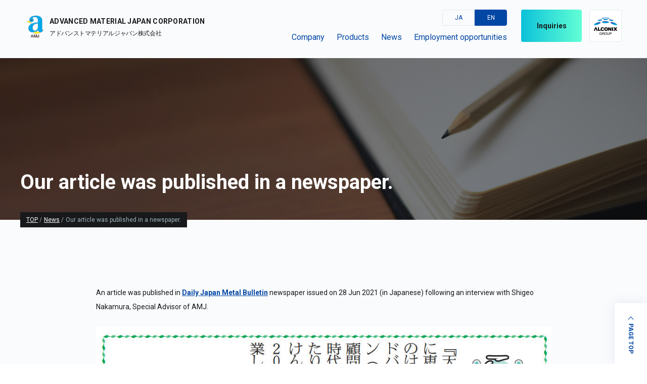

--- FILE ---
content_type: text/html; charset=UTF-8
request_url: https://www.amjc.co.jp/news/508/
body_size: 4821
content:
<!doctype html>
<html lang="en">
<head>
<meta charset="utf-8">
<meta name="format-detection" content="telephone=no">
<meta http-equiv="X-UA-Compatible" content="IE=edge">
<meta property="og:image" content="https://www.amjc.co.jp/wp-content/themes/AMJ/img/common/ogp_en.jpg">
<link rel="alternate" href="http://www.amjc.co.jp/en/" hreflang="en">
<link rel="icon" type="image/png" href="https://www.amjc.co.jp/wp-content/themes/AMJ/img/common/favicon.png">
<!-- Global site tag (gtag.js) - Google Analytics -->
<script async src="https://www.googletagmanager.com/gtag/js?id=G-KELQB76YPM"></script>
<script>
  window.dataLayer = window.dataLayer || [];
  function gtag(){dataLayer.push(arguments);}
  gtag('js', new Date());

  gtag('config', 'G-KELQB76YPM');
</script>

<link rel="stylesheet" type="text/css" href="https://www.amjc.co.jp/wp-content/themes/AMJ/style.css">
<script src="https://www.amjc.co.jp/wp-content/themes/AMJ/js/head.js"></script>
<meta name='robots' content='index, follow, max-image-preview:large, max-snippet:-1, max-video-preview:-1' />
	<style>img:is([sizes="auto" i], [sizes^="auto," i]) { contain-intrinsic-size: 3000px 1500px }</style>
	
	<!-- This site is optimized with the Yoast SEO plugin v26.7 - https://yoast.com/wordpress/plugins/seo/ -->
	<title>Our article was published in a newspaper. | アドバンスト マテリアル ジャパン株式会社</title>
	<link rel="canonical" href="https://www.amjc.co.jp/news/508/" />
	<meta property="og:locale" content="ja_JP" />
	<meta property="og:type" content="article" />
	<meta property="og:title" content="Our article was published in a newspaper. | アドバンスト マテリアル ジャパン株式会社" />
	<meta property="og:description" content="An article was published in Daily Japan Metal Bulletin newspaper issued on 28 Jun 2021 (in Japanese) following [&hellip;]" />
	<meta property="og:url" content="https://www.amjc.co.jp/news/508/" />
	<meta property="og:site_name" content="アドバンスト マテリアル ジャパン株式会社" />
	<meta property="og:image" content="https://www.amjc.co.jp/wp-content/uploads/2021/06/jmb-20210628a.png" />
	<meta name="twitter:card" content="summary_large_image" />
	<script type="application/ld+json" class="yoast-schema-graph">{"@context":"https://schema.org","@graph":[{"@type":"WebPage","@id":"https://www.amjc.co.jp/news/508/","url":"https://www.amjc.co.jp/news/508/","name":"Our article was published in a newspaper. | アドバンスト マテリアル ジャパン株式会社","isPartOf":{"@id":"https://www.amjc.co.jp/#website"},"primaryImageOfPage":{"@id":"https://www.amjc.co.jp/news/508/#primaryimage"},"image":{"@id":"https://www.amjc.co.jp/news/508/#primaryimage"},"thumbnailUrl":"https://www.amjc.co.jp/wp-content/uploads/2021/06/jmb-20210628a.png","datePublished":"2021-06-30T03:24:06+00:00","breadcrumb":{"@id":"https://www.amjc.co.jp/news/508/#breadcrumb"},"inLanguage":"ja","potentialAction":[{"@type":"ReadAction","target":["https://www.amjc.co.jp/news/508/"]}]},{"@type":"ImageObject","inLanguage":"ja","@id":"https://www.amjc.co.jp/news/508/#primaryimage","url":"https://www.amjc.co.jp/wp-content/uploads/2021/06/jmb-20210628a.png","contentUrl":"https://www.amjc.co.jp/wp-content/uploads/2021/06/jmb-20210628a.png","width":979,"height":1133},{"@type":"BreadcrumbList","@id":"https://www.amjc.co.jp/news/508/#breadcrumb","itemListElement":[{"@type":"ListItem","position":1,"name":"ホーム","item":"https://www.amjc.co.jp/"},{"@type":"ListItem","position":2,"name":"お知らせ","item":"https://www.amjc.co.jp/news/"},{"@type":"ListItem","position":3,"name":"Our article was published in a newspaper."}]},{"@type":"WebSite","@id":"https://www.amjc.co.jp/#website","url":"https://www.amjc.co.jp/","name":"アドバンスト マテリアル ジャパン株式会社","description":"","potentialAction":[{"@type":"SearchAction","target":{"@type":"EntryPoint","urlTemplate":"https://www.amjc.co.jp/?s={search_term_string}"},"query-input":{"@type":"PropertyValueSpecification","valueRequired":true,"valueName":"search_term_string"}}],"inLanguage":"ja"}]}</script>
	<!-- / Yoast SEO plugin. -->


<link rel='stylesheet' id='wp-block-library-css' href='https://www.amjc.co.jp/wp-includes/css/dist/block-library/style.min.css?ver=6.8.3' type='text/css' media='all' />
<style id='classic-theme-styles-inline-css' type='text/css'>
/*! This file is auto-generated */
.wp-block-button__link{color:#fff;background-color:#32373c;border-radius:9999px;box-shadow:none;text-decoration:none;padding:calc(.667em + 2px) calc(1.333em + 2px);font-size:1.125em}.wp-block-file__button{background:#32373c;color:#fff;text-decoration:none}
</style>
<style id='global-styles-inline-css' type='text/css'>
:root{--wp--preset--aspect-ratio--square: 1;--wp--preset--aspect-ratio--4-3: 4/3;--wp--preset--aspect-ratio--3-4: 3/4;--wp--preset--aspect-ratio--3-2: 3/2;--wp--preset--aspect-ratio--2-3: 2/3;--wp--preset--aspect-ratio--16-9: 16/9;--wp--preset--aspect-ratio--9-16: 9/16;--wp--preset--color--black: #000000;--wp--preset--color--cyan-bluish-gray: #abb8c3;--wp--preset--color--white: #ffffff;--wp--preset--color--pale-pink: #f78da7;--wp--preset--color--vivid-red: #cf2e2e;--wp--preset--color--luminous-vivid-orange: #ff6900;--wp--preset--color--luminous-vivid-amber: #fcb900;--wp--preset--color--light-green-cyan: #7bdcb5;--wp--preset--color--vivid-green-cyan: #00d084;--wp--preset--color--pale-cyan-blue: #8ed1fc;--wp--preset--color--vivid-cyan-blue: #0693e3;--wp--preset--color--vivid-purple: #9b51e0;--wp--preset--gradient--vivid-cyan-blue-to-vivid-purple: linear-gradient(135deg,rgba(6,147,227,1) 0%,rgb(155,81,224) 100%);--wp--preset--gradient--light-green-cyan-to-vivid-green-cyan: linear-gradient(135deg,rgb(122,220,180) 0%,rgb(0,208,130) 100%);--wp--preset--gradient--luminous-vivid-amber-to-luminous-vivid-orange: linear-gradient(135deg,rgba(252,185,0,1) 0%,rgba(255,105,0,1) 100%);--wp--preset--gradient--luminous-vivid-orange-to-vivid-red: linear-gradient(135deg,rgba(255,105,0,1) 0%,rgb(207,46,46) 100%);--wp--preset--gradient--very-light-gray-to-cyan-bluish-gray: linear-gradient(135deg,rgb(238,238,238) 0%,rgb(169,184,195) 100%);--wp--preset--gradient--cool-to-warm-spectrum: linear-gradient(135deg,rgb(74,234,220) 0%,rgb(151,120,209) 20%,rgb(207,42,186) 40%,rgb(238,44,130) 60%,rgb(251,105,98) 80%,rgb(254,248,76) 100%);--wp--preset--gradient--blush-light-purple: linear-gradient(135deg,rgb(255,206,236) 0%,rgb(152,150,240) 100%);--wp--preset--gradient--blush-bordeaux: linear-gradient(135deg,rgb(254,205,165) 0%,rgb(254,45,45) 50%,rgb(107,0,62) 100%);--wp--preset--gradient--luminous-dusk: linear-gradient(135deg,rgb(255,203,112) 0%,rgb(199,81,192) 50%,rgb(65,88,208) 100%);--wp--preset--gradient--pale-ocean: linear-gradient(135deg,rgb(255,245,203) 0%,rgb(182,227,212) 50%,rgb(51,167,181) 100%);--wp--preset--gradient--electric-grass: linear-gradient(135deg,rgb(202,248,128) 0%,rgb(113,206,126) 100%);--wp--preset--gradient--midnight: linear-gradient(135deg,rgb(2,3,129) 0%,rgb(40,116,252) 100%);--wp--preset--font-size--small: 13px;--wp--preset--font-size--medium: 20px;--wp--preset--font-size--large: 36px;--wp--preset--font-size--x-large: 42px;--wp--preset--spacing--20: 0.44rem;--wp--preset--spacing--30: 0.67rem;--wp--preset--spacing--40: 1rem;--wp--preset--spacing--50: 1.5rem;--wp--preset--spacing--60: 2.25rem;--wp--preset--spacing--70: 3.38rem;--wp--preset--spacing--80: 5.06rem;--wp--preset--shadow--natural: 6px 6px 9px rgba(0, 0, 0, 0.2);--wp--preset--shadow--deep: 12px 12px 50px rgba(0, 0, 0, 0.4);--wp--preset--shadow--sharp: 6px 6px 0px rgba(0, 0, 0, 0.2);--wp--preset--shadow--outlined: 6px 6px 0px -3px rgba(255, 255, 255, 1), 6px 6px rgba(0, 0, 0, 1);--wp--preset--shadow--crisp: 6px 6px 0px rgba(0, 0, 0, 1);}:where(.is-layout-flex){gap: 0.5em;}:where(.is-layout-grid){gap: 0.5em;}body .is-layout-flex{display: flex;}.is-layout-flex{flex-wrap: wrap;align-items: center;}.is-layout-flex > :is(*, div){margin: 0;}body .is-layout-grid{display: grid;}.is-layout-grid > :is(*, div){margin: 0;}:where(.wp-block-columns.is-layout-flex){gap: 2em;}:where(.wp-block-columns.is-layout-grid){gap: 2em;}:where(.wp-block-post-template.is-layout-flex){gap: 1.25em;}:where(.wp-block-post-template.is-layout-grid){gap: 1.25em;}.has-black-color{color: var(--wp--preset--color--black) !important;}.has-cyan-bluish-gray-color{color: var(--wp--preset--color--cyan-bluish-gray) !important;}.has-white-color{color: var(--wp--preset--color--white) !important;}.has-pale-pink-color{color: var(--wp--preset--color--pale-pink) !important;}.has-vivid-red-color{color: var(--wp--preset--color--vivid-red) !important;}.has-luminous-vivid-orange-color{color: var(--wp--preset--color--luminous-vivid-orange) !important;}.has-luminous-vivid-amber-color{color: var(--wp--preset--color--luminous-vivid-amber) !important;}.has-light-green-cyan-color{color: var(--wp--preset--color--light-green-cyan) !important;}.has-vivid-green-cyan-color{color: var(--wp--preset--color--vivid-green-cyan) !important;}.has-pale-cyan-blue-color{color: var(--wp--preset--color--pale-cyan-blue) !important;}.has-vivid-cyan-blue-color{color: var(--wp--preset--color--vivid-cyan-blue) !important;}.has-vivid-purple-color{color: var(--wp--preset--color--vivid-purple) !important;}.has-black-background-color{background-color: var(--wp--preset--color--black) !important;}.has-cyan-bluish-gray-background-color{background-color: var(--wp--preset--color--cyan-bluish-gray) !important;}.has-white-background-color{background-color: var(--wp--preset--color--white) !important;}.has-pale-pink-background-color{background-color: var(--wp--preset--color--pale-pink) !important;}.has-vivid-red-background-color{background-color: var(--wp--preset--color--vivid-red) !important;}.has-luminous-vivid-orange-background-color{background-color: var(--wp--preset--color--luminous-vivid-orange) !important;}.has-luminous-vivid-amber-background-color{background-color: var(--wp--preset--color--luminous-vivid-amber) !important;}.has-light-green-cyan-background-color{background-color: var(--wp--preset--color--light-green-cyan) !important;}.has-vivid-green-cyan-background-color{background-color: var(--wp--preset--color--vivid-green-cyan) !important;}.has-pale-cyan-blue-background-color{background-color: var(--wp--preset--color--pale-cyan-blue) !important;}.has-vivid-cyan-blue-background-color{background-color: var(--wp--preset--color--vivid-cyan-blue) !important;}.has-vivid-purple-background-color{background-color: var(--wp--preset--color--vivid-purple) !important;}.has-black-border-color{border-color: var(--wp--preset--color--black) !important;}.has-cyan-bluish-gray-border-color{border-color: var(--wp--preset--color--cyan-bluish-gray) !important;}.has-white-border-color{border-color: var(--wp--preset--color--white) !important;}.has-pale-pink-border-color{border-color: var(--wp--preset--color--pale-pink) !important;}.has-vivid-red-border-color{border-color: var(--wp--preset--color--vivid-red) !important;}.has-luminous-vivid-orange-border-color{border-color: var(--wp--preset--color--luminous-vivid-orange) !important;}.has-luminous-vivid-amber-border-color{border-color: var(--wp--preset--color--luminous-vivid-amber) !important;}.has-light-green-cyan-border-color{border-color: var(--wp--preset--color--light-green-cyan) !important;}.has-vivid-green-cyan-border-color{border-color: var(--wp--preset--color--vivid-green-cyan) !important;}.has-pale-cyan-blue-border-color{border-color: var(--wp--preset--color--pale-cyan-blue) !important;}.has-vivid-cyan-blue-border-color{border-color: var(--wp--preset--color--vivid-cyan-blue) !important;}.has-vivid-purple-border-color{border-color: var(--wp--preset--color--vivid-purple) !important;}.has-vivid-cyan-blue-to-vivid-purple-gradient-background{background: var(--wp--preset--gradient--vivid-cyan-blue-to-vivid-purple) !important;}.has-light-green-cyan-to-vivid-green-cyan-gradient-background{background: var(--wp--preset--gradient--light-green-cyan-to-vivid-green-cyan) !important;}.has-luminous-vivid-amber-to-luminous-vivid-orange-gradient-background{background: var(--wp--preset--gradient--luminous-vivid-amber-to-luminous-vivid-orange) !important;}.has-luminous-vivid-orange-to-vivid-red-gradient-background{background: var(--wp--preset--gradient--luminous-vivid-orange-to-vivid-red) !important;}.has-very-light-gray-to-cyan-bluish-gray-gradient-background{background: var(--wp--preset--gradient--very-light-gray-to-cyan-bluish-gray) !important;}.has-cool-to-warm-spectrum-gradient-background{background: var(--wp--preset--gradient--cool-to-warm-spectrum) !important;}.has-blush-light-purple-gradient-background{background: var(--wp--preset--gradient--blush-light-purple) !important;}.has-blush-bordeaux-gradient-background{background: var(--wp--preset--gradient--blush-bordeaux) !important;}.has-luminous-dusk-gradient-background{background: var(--wp--preset--gradient--luminous-dusk) !important;}.has-pale-ocean-gradient-background{background: var(--wp--preset--gradient--pale-ocean) !important;}.has-electric-grass-gradient-background{background: var(--wp--preset--gradient--electric-grass) !important;}.has-midnight-gradient-background{background: var(--wp--preset--gradient--midnight) !important;}.has-small-font-size{font-size: var(--wp--preset--font-size--small) !important;}.has-medium-font-size{font-size: var(--wp--preset--font-size--medium) !important;}.has-large-font-size{font-size: var(--wp--preset--font-size--large) !important;}.has-x-large-font-size{font-size: var(--wp--preset--font-size--x-large) !important;}
:where(.wp-block-post-template.is-layout-flex){gap: 1.25em;}:where(.wp-block-post-template.is-layout-grid){gap: 1.25em;}
:where(.wp-block-columns.is-layout-flex){gap: 2em;}:where(.wp-block-columns.is-layout-grid){gap: 2em;}
:root :where(.wp-block-pullquote){font-size: 1.5em;line-height: 1.6;}
</style>
<link rel="https://api.w.org/" href="https://www.amjc.co.jp/wp-json/" /><link rel="EditURI" type="application/rsd+xml" title="RSD" href="https://www.amjc.co.jp/xmlrpc.php?rsd" />
<meta name="generator" content="WordPress 6.8.3" />
<link rel='shortlink' href='https://www.amjc.co.jp/?p=508' />
<link rel="alternate" title="oEmbed (JSON)" type="application/json+oembed" href="https://www.amjc.co.jp/wp-json/oembed/1.0/embed?url=https%3A%2F%2Fwww.amjc.co.jp%2Fnews%2F508%2F" />
<link rel="alternate" title="oEmbed (XML)" type="text/xml+oembed" href="https://www.amjc.co.jp/wp-json/oembed/1.0/embed?url=https%3A%2F%2Fwww.amjc.co.jp%2Fnews%2F508%2F&#038;format=xml" />
</head>
<body id="" class="en">
<div id="container">
	<header id="gHeader">
		<div class="comBox">
			<h1><a href="https://www.amjc.co.jp/en/"><img src="https://www.amjc.co.jp/wp-content/themes/AMJ/img/common/logo.png" width="39" alt="a"><span class="txt">ADVANCED MATERIAL JAPAN CORPORATION<span class="en">アドバンストマテリアルジャパン株式会社</span></span></a></h1>
			<div class="menu sp" id="toggle">
				<div><span class="top"></span><span class="middle"></span><span class="bottom"></span></div>
			</div>
			<div class="rBox menuBox">
				<div class="innerBox">
					<ul class="language">
						<li><a href="https://www.amjc.co.jp/news/" class="jp">JA</a></li>
						<li><span>EN</span></li>
					</ul>
					<nav id="gNavi">
						<ul>
							<li><a href="https://www.amjc.co.jp/en/company/">Company</a></li>
							<li><a href="https://www.amjc.co.jp/en/products/">Products</a></li>
							<li><a href="https://www.amjc.co.jp/en/news/">News</a></li>
							<li><a href="https://www.amjc.co.jp/en/career/">Employment opportunities</a></li>
						</ul>
					</nav>
				</div>
				<div class="btnBox">
					<div class="comBtn"><a href="https://www.amjc.co.jp/en/script/mailform/inquiry/">Inquiries</a></div>
					<div class="banner"><a href="https://www.alconix.com" target="_blank"><img src="https://www.amjc.co.jp/wp-content/themes/AMJ/img/common/banner.png" width="64" alt="ALCONIX"></a></div>
				</div>
			</div>
		</div>
	</header><div class="mainVisual">
	<div class="comBox">
		<h2>Our article was published in a newspaper.</h2>
	</div>
</div>
<div id="pagePath">
	<ul>
		<li><a href="https://www.amjc.co.jp/en/">TOP</a>/</li>
		<li><a href="https://www.amjc.co.jp/en/news/">News</a>/</li>
		<li>Our article was published in a newspaper.</li>
	</ul>
</div>
<div id="main">
	<div class="comBg news newsDetail">
		<div class="comBox">
						<div class="editBox">
				<p>An article was published in <a href="//www.japanmetal.com">Daily Japan Metal Bulletin</a> newspaper issued on 28 Jun 2021 (in Japanese) following an interview with Shigeo Nakamura, Special Advisor of AMJ.</p>
<p><img fetchpriority="high" decoding="async" class="aligncenter size-full wp-image-505" src="https://www.amjc.co.jp/wp-content/uploads/2021/06/jmb-20210628a.png" alt="" width="979" height="1133" /></p>
			</div>
						<ul class="pageList">
				<li class="prev"><a href="https://www.amjc.co.jp/news/542/" rel="prev">Prev</a></li>
				<li class="next"><a href="https://www.amjc.co.jp/news/510/" rel="next">Next</a></li>
			</ul>
		</div>
	</div>
	<div class="btmLink">
		<div class="comLink"><a href="https://www.amjc.co.jp/en/news/">News</a></div>
	</div>
</div>
	<div class="comContact">
		<div class="comBox">
			<p class="title">For further information ranging from procurement of<br>
materials to practical applications, please contact us.</p>
			<div class="comBtn"><a href="https://www.amjc.co.jp/en/script/mailform/inquiry">Click here for inquiries.</a></div>
		</div>
	</div>
	<footer id="gFooter">
		<div class="comBox">
			<div class="logoBox">
				<div class="fLogo"><a href="https://www.amjc.co.jp/en"><img src="https://www.amjc.co.jp/wp-content/themes/AMJ/img/common/logo.png" width="62" alt="a"></a></div>
				<div class="txt">
					<p>ADVANCED MATERIAL JAPAN CORPORATION<span class="en">アドバンストマテリアルジャパン株式会社</span></p>
				</div>
			</div>
			<div class="fInner">
				<ul class="fNavi">
					<li><a href="https://www.amjc.co.jp/en/company">Company</a></li>
					<li><a href="https://www.amjc.co.jp/en/products">Products</a></li>
					<li><a href="https://www.amjc.co.jp/en/news">News</a></li>
					<li><a href="https://www.amjc.co.jp/en/career">Employment opportunities</a></li>
				</ul>
				<div class="rBox">
					<div class="rTxt">
						<p class="link"><a href="https://www.amjc.co.jp/en/policy">Privacy Policy</a></p>
						<p class="copyright">Copyright 2021 AMJ Corporation</p>
					</div>
					<div class="banner"><a href="https://www.alconix.com" target="_blank"><img src="https://www.amjc.co.jp/wp-content/themes/AMJ/img/common/banner.png" width="64" alt="ALCONIX"></a></div>
				</div>
			</div>
			<div class="pageTop"><a href="#container">PAGE TOP</a></div>
		</div>
	</footer>
</div>
<script src="https://www.amjc.co.jp/wp-content/themes/AMJ/js/jquery.js"></script>
<script src="https://www.amjc.co.jp/wp-content/themes/AMJ/js/jquery.matchHeight.js"></script>
<script src="https://www.amjc.co.jp/wp-content/themes/AMJ/js/common.js"></script>
<script type="speculationrules">
{"prefetch":[{"source":"document","where":{"and":[{"href_matches":"\/*"},{"not":{"href_matches":["\/wp-*.php","\/wp-admin\/*","\/wp-content\/uploads\/*","\/wp-content\/*","\/wp-content\/plugins\/*","\/wp-content\/themes\/AMJ\/*","\/*\\?(.+)"]}},{"not":{"selector_matches":"a[rel~=\"nofollow\"]"}},{"not":{"selector_matches":".no-prefetch, .no-prefetch a"}}]},"eagerness":"conservative"}]}
</script>
</body>
</html>

--- FILE ---
content_type: text/css
request_url: https://www.amjc.co.jp/wp-content/themes/AMJ/style.css
body_size: 14140
content:
@charset "utf-8";
@import url('https://fonts.googleapis.com/css2?family=Roboto:wght@400;500;700;900&display=swap');
@import url('https://fonts.googleapis.com/css2?family=Noto+Sans+JP:wght@400;500;700&display=swap');
/*
Theme Name: AMJ
Theme URI: null
Description: Description
Author: 81bridge - LZJ
Version: 1.0
*/
.aligncenter {
	display: block;
	margin: 0 auto;
}
.alignright {
	float: right;
}
.alignleft {
	float: left;
}
img[class*="wp-image-"], img[class*="attachment-"] {
	height: auto;
	max-width: 100%;
}
a.nolink, a.nolink:hover {
	opacity: 1;
	cursor: default;
	pointer-events: none;
}
.wp-block-image figure, .wp-block-image figcaption {
	display: block;
}
.bgimg {
	width: 100%;
	display: block;
	background-repeat: no-repeat;
	background-position: center center;
	background-size: cover;
}
.bgimg img {
	display: none !important;
}
.hideBox {
	width: 0;
	height: 0;
	overflow: hidden;
	display: none;
}
/*------------------------------------------------------------
	デフォルトスタイル
------------------------------------------------------------*/
html, body, div, span, applet, object, iframe, h1, h2, h3, h4, h5, h6, p, blockquote, pre, a, abbr, acronym, address, big, cite, code, del, dfn, em, font, img, ins, kbd, q, s, samp, small, strike, strong, sub, sup, tt, var, b, u, i, center, dl, dt, dd, ol, ul, li, fieldset, form, label, legend, table, caption, tbody, tfoot, thead, tr, th, td {
	margin: 0;
	padding: 0;
	background: transparent;
	border: 0;
	outline: 0;
	font-size: 1em;
}
html {
	font-size: 62.5%;
}
body, table, input, textarea, select, option {
	font-family: "游ゴシック", "游ゴシック体", "Yu Gothic", YuGothic, "ヒラギノ角ゴ ProN", "Hiragino Kaku Gothic ProN", "メイリオ", Meiryo, "ＭＳ Ｐゴシック", "MS PGothic", sans-serif;
}
@media all and (-ms-high-contrast:none) {
	body, table, input, textarea, select, option {
		font-family: 'Noto Sans JP', sans-serif;
	}
}
article, aside, canvas, details, figcaption, figure, footer, header, hgroup, menu, nav, section, summary {
	display: block;
}
ol, ul {
	list-style: none;
}
blockquote, q {
	quotes: none;
}
:focus {
	outline: 0;
}
ins {
	text-decoration: none;
}
del {
	text-decoration: line-through;
}
img {
	vertical-align: top;
	max-width: 100%;
	height: auto;
}
a, a:link {
	color: #17191a;
	text-decoration: none;
	transition: .3s;
}
a:visited {
	color: #17191a;
}
a:hover {
	color: #17191a;
}
a:active {
	color: #17191a;
}
/*------------------------------------------------------------
	汎用スタイル
------------------------------------------------------------*/
/* clearfix */
.clearfix:after {
	content: "";
	display: block;
	clear: both;
}
/* flex */
.flex, .flexA, .flexB, .flexC {
	display: flex;
	flex-wrap: wrap;
}
.flexA {
	justify-content: space-around;
}
.flexB {
	justify-content: space-between;
}
.flexC {
	justify-content: center;
}
/*------------------------------------------------------------
	レイアウト
------------------------------------------------------------*/
body {
	min-width: 1170px;
	color: #17191a;
	font-size: 1.4rem;
	line-height: 1.5;
	text-size-adjust: none;
	-webkit-text-size-adjust: none;
	background-color: #fff;
}
#container {
	text-align: left;
}
a[href^="tel:"] {
	cursor: default;
	pointer-events: none;
}
@media all and (min-width: 897px) {
	.sp {
		display: none !important;
	}
}
@media all and (max-width: 896px) {
	body {
		min-width: inherit !important;
		font-size: 1.4rem;
	}
	a:hover, a:hover img {
		opacity: 1 !important;
	}
	.pc {
		display: none !important;
	}
	a[href^="tel:"] {
		cursor: pointer;
		pointer-events: auto;
	}
}
/*------------------------------------------------------------
	ヘッダー
------------------------------------------------------------*/
#gHeader {
	padding: 19px 0 21px;
	/* padding: 32px 0 21px; */
	background-color: #fafbfc;
}
#gHeader .comBox {
	max-width: inherit;
	padding: 0 50px;
	display: flex;
	align-items: center;
	justify-content: space-between;
}
#gHeader h1 {
	margin-bottom: 8px;
}
#gHeader h1 a {
	display: flex;
	align-items: center;
}
#gHeader h1 a img {
	margin-top: 4px;
}
#gHeader h1 a > span {
	margin-left: 9px;
	line-height: 1.71;
	letter-spacing: -0.42px;
}
#gHeader h1 a > span .en {
	display: block;
	font-size: 1.2rem;
	letter-spacing: 0.36px;
	font-weight: normal;
}
#gHeader .rBox {
	width: calc(100% - 320px);
	display: flex;
	justify-content: flex-end;
}
#gHeader .rBox .innerBox {
	display: flex;
	flex-wrap: wrap;
	justify-content: flex-end;
}
#gHeader .rBox .language {
	margin-bottom: 6px;
	display: flex;
	width: 128px;
	justify-content: flex-end;
}
#gHeader .rBox .language li a, #gHeader .rBox .language li span {
	padding: 8px 5px;
	display: block;
	width: 64px;
	color: #0347a5;
	font-size: 1.2rem;
	line-height: 1.17;
	text-align: center;
	border: solid 1px #e1eced;
	box-sizing: border-box;
	border-radius: 4px 0 0 4px;
}
#gHeader .rBox .language li:last-child a, #gHeader .rBox .language li:last-child span {
	border-radius: 0 4px 4px 0;
}
#gHeader .rBox .language li span {
	color: #fff;
	background-color: #0347a5;
	border-color: #0347a5;
}
#gHeader .rBox .btnBox {
	display: flex;
	justify-content: space-between;
}
#gHeader .rBox .comBtn {
	margin-left: 28px;
}
#gHeader .rBox .comBtn a {
	width: 180px;
	height: 64px;
	font-size: 1.4rem;
}
#gHeader .rBox .comBtn a:after {
	opacity: 0;
	right: 18px;
}
#gHeader .rBox .banner {
	margin-left: 15px;
}
@media all and (min-width: 897px) {
	#gHeader .rBox .comBtn a:hover:after {
		opacity: 1;
	}
	#gHeader .rBox .language li a:hover {
		border-color: #19499f;
	}
	#gHeader .rBox {
		display: flex !important;
		align-items: flex-start;
	}
	#gHeader .rBox .banner a:hover {
		opacity: 0.7;
	}
}
@media all and (max-width: 896px) {
	#gHeader {
		padding: 24px 0 15px;
		position: relative;
	}
	#gHeader .comBox {
		padding: 0;
	}
	#gHeader h1 {
		position: relative;
		z-index: 11;
	}
	#gHeader h1 a img {
		margin-top: 0;
		width: 32px;
	}
	#gHeader h1 a > span {
		margin-left: 7px;
		line-height: 1.7;
		font-size: 1.2rem;
		letter-spacing: -0.36px;
	}
	#gHeader h1 a > span .en {
		font-size: 1rem;
		letter-spacing: 0.3px;
	}
	#gHeader .rBox {
		display: none;
		padding: 105px 24px 50px;
		width: 100%;
		position: absolute;
		left: 0;
		top: 0;
		background-color: #fff;
		box-sizing: border-box;
		z-index: 10;
	}
	#gHeader .rBox .innerBox {
		flex-wrap: wrap;
	}
	#gHeader .rBox .language {
		margin-bottom: 25px;
	}
	#gHeader .rBox .btnBox {
		margin: 0 auto;
		max-width: 330px;
	}
	#gHeader .rBox .comBtn {
		margin-left: 0;
		float: left;
		width: 85%;
		max-width: 247px;
	}
	#gHeader .rBox .comBtn a {
		width: 100% !important;
	}
	.menu {
		right: 0;
		top: 0;
		display: block;
		position: absolute;
		width: 64px;
		height: 64px;
		cursor: pointer;
		z-index: 11;
		transition: opacity .25s ease;
		-webkit-transition: all .3s ease;
		transition: all .3s ease;
		box-sizing: border-box;
		background-image: linear-gradient(to right, #0bc2d9, #62ffd5);
	}
	.menu > div {
		margin: 25px auto 0;
		width: 20px;
		height: 20px;
		position: relative;
	}
	.menu span {
		background-color: #fff;
		border: none;
		height: 2px;
		width: 20px;
		position: absolute;
		top: 0;
		left: 0;
		-webkit-transition: all .35s ease;
		transition: all .35s ease;
		cursor: pointer;
	}
	.menu span:nth-of-type(2) {
		top: 6px;
	}
	.menu span:nth-of-type(3) {
		top: 12px;
	}
	.menu.active .top {
		-webkit-transform: translateY(6px) translateX(0) rotate(45deg);
		-ms-transform: translateY(6px) translateX(0) rotate(45deg);
		transform: translateY(6px) translateX(0) rotate(45deg);
	}
	.menu.active .middle {
		opacity: 0;
	}
	.menu.active .bottom {
		-webkit-transform: translateY(-6px) translateX(0) rotate(-45deg);
		-ms-transform: translateY(-6px) translateX(0) rotate(-45deg);
		transform: translateY(-6px) translateX(0) rotate(-45deg);
	}
}
@media all and (max-width: 359px) {
	#gHeader h1 a > span {
		margin-left: 4px;
		font-size: 1.15rem;
	}
	#gHeader h1 a > span .en {
		font-size: 0.95rem;
	}
	.menu {
		width: 50px;
		height: 50px;
	}
	.menu > div {
		margin-top: 18px;
	}
}
/*------------------------------------------------------------
	gNavi
------------------------------------------------------------*/
#gNavi {
	width: 100%;
}
#gNavi ul {
	display: flex;
	justify-content: flex-end;
}
#gNavi li {
	margin-left: 24px;
}
#gNavi li a {
	padding: 5px 0;
	display: inline-block;
	color: #0347a5;
	line-height: 1.69;
	font-size: 1.6rem;
	font-weight: 500;
	border-bottom: 2px solid transparent;
	text-shadow: 6px 6px 14px #fff,6px -6px 14px #fff,-6px 6px 14px #fff,-6px -6px 14px #fff,6px 6px 14px #fff,6px -6px 14px #fff,-6px 6px 14px #fff,-6px -6px 14px #fff;
}
@media all and (min-width: 897px) {
	#gNavi li a:hover {
		font-weight: bold;
		border-bottom-color: #0347a5;
	}
}
@media all and (max-width: 896px) {
	#gNavi {
		margin-bottom: 30px;
	}
	#gNavi ul {
		display: block;
	}
	#gNavi li {
		margin: 0 0 17px;
	}
	#gNavi li a {
		padding: 10px 0;
		display: block;
		position: relative;
		border-bottom: 1px solid #dfeced;
	}
	#gNavi li a:after {
		margin-top: -5px;
		position: absolute;
		right: 17px;
		top: 50%;
		width: 7px;
		height: 7px;
		border-top: 1px solid #0347a5;
		border-right: 1px solid #0347a5;
		transform: rotate(45deg);
		content: "";
	}
}
/*------------------------------------------------------------
	フッター
------------------------------------------------------------*/
#pagePath {
	margin: -13px auto;
	padding: 0 20px;
	max-width: 1200px;
	position: relative;
	z-index: 1;
}
#pagePath ul {
	display: flex;
}
#pagePath li {
	padding: 3px 4px 3px 0;
	color: #a3b5be;
	font-size: 1.2rem;
	line-height: 1.67;
	font-weight: 500;
	background-color: #17191a;
}
#pagePath li:first-child {
	padding-left: 12px !important;
}
#pagePath li:last-child {
	padding-right: 12px !important;
}
#pagePath li a {
	margin-right: 3px;
	color: #fff;
	text-decoration: underline;
}
@media all and (min-width: 897px) {
	#pagePath li a:hover {
		text-decoration: none;
	}
}
@media all and (max-width: 896px) {
	#pagePath {
		margin: -13px 24px;
		padding: 0;
	}
	#pagePath li {
		padding: 3px 4px 3px 0;
		white-space: nowrap;
	}
	#pagePath li:last-child {
		text-overflow: ellipsis;
		overflow: hidden;
	}
}
/*------------------------------------------------------------
	フッター
------------------------------------------------------------*/
#gFooter {
	padding: 63px 0;
	background-color: #fff;
}
#gFooter .logoBox {
	margin-bottom: 34px;
	padding-bottom: 36px;
	display: flex;
	border-bottom: 1px solid #e1eced;
}
#gFooter .logoBox .txt {
	margin-left: 32px;
}
#gFooter .logoBox .txt p {
	font-weight: 500;
	line-height: 1.71;
}
#gFooter .logoBox .txt p:first-child {
	margin-bottom: 12px;
	font-size: 1.6rem;
	color: #292929;
	font-weight: bold;
	line-height: 1.5;
	letter-spacing: -0.48px;
}
#gFooter .logoBox .txt p:first-child span {
	display: block;
	color: #17191a;
	font-size: 1.2rem;
	font-weight: normal;
	line-height: 2;
	letter-spacing: 0.96px;
}
#gFooter .fInner {
	display: flex;
	align-items: center;
	justify-content: space-between;
}
#gFooter .fInner .fNavi {
	display: flex;
}
#gFooter .fInner .fNavi li {
	margin-right: 32px;
}
#gFooter .fInner .fNavi li a {
	color: #0347a5;
	line-height: 1.71;
	font-weight: bold;
}
#gFooter .rBox {
	display: flex;
	align-items: center;
	justify-content: flex-end;
}
#gFooter .rBox .rTxt {
	text-align: right;
}
#gFooter .rBox .rTxt .link {
	margin-bottom: 8px;
}
#gFooter .rBox .rTxt .link a {
	font-size: 1.2rem;
	font-weight: 500;
	color: #0347a5;
	line-height: 1.67;
}
#gFooter .rBox .rTxt .copyright {
	font-size: 1.2rem;
	color: #a3b5be;
	font-weight: 500;
	line-height: 1.67;
}
#gFooter .rBox .banner {
	margin-left: 32px;
}
#gFooter .pageTop {
	position: fixed;
	right: 0;
	bottom: 0;
	z-index: 3;
}
#gFooter .pageTop a {
	padding-top: 20px;
	display: flex;
	position: relative;
	justify-content: center;
	align-items: center;
	width: 64px;
	color: #0347a5;
	font-size: 1.2rem;
	font-weight: bold;
	line-height: 1.67;
	height: 120px;
	-webkit-writing-mode: tb-rl;
	-webkit-writing-mode: vertical-rl;
	writing-mode: tb-rl;
	writing-mode: vertical-rl;
	box-shadow: 0 0 24px 0 rgba(25, 73, 159, 0.1);
	background-color: #fff;
	box-sizing: border-box;
}
#gFooter .pageTop a:before {
	margin-left: -4px;
	position: absolute;
	left: 50%;
	top: 28px;
	width: 7px;
	height: 7px;
	border-top: 1px solid #0347a5;
	border-right: 1px solid #0347a5;
	transform: rotate(-45deg);
	transition: .3s;
	content: "";
}
@media all and (min-width: 897px) {
	#gFooter .fInner .fNavi li a:hover {
		color: #17191a;
	}
	#gFooter .rBox .rTxt .link a:hover {
		color: #17191a;
	}
	#gFooter .pageTop a:hover {
		color: #fff;
		box-shadow: 0 0 24px 0 rgba(25, 73, 159, 0.1);
		background-color: #0347a5;
	}
	#gFooter .pageTop a:hover:before {
		border-color: #fff;
	}
	#gHeader .banner a:hover {
		opacity: 0.7;
	}
}
@media all and (max-width: 896px) {
	#gFooter {
		padding: 48px 0 64px;
	}
	#gFooter .logoBox {
		margin-bottom: 18px;
		padding-bottom: 28px;
		flex-wrap: wrap;
	}
	#gFooter .logoBox .fLogo {
		margin: 0 auto 8px;
		width: 62px;
	}
	#gFooter .logoBox .txt {
		margin-left: 0;
		width: 100%;
		text-align: center;
	}
	#gFooter .logoBox .txt p:first-child {
		margin-bottom: 16px;
		font-size: 1.2rem;
		color: #292929;
		line-height: 2;
		letter-spacing: -0.36px;
	}
	#gFooter .logoBox .txt p:first-child span {
		font-size: 1rem;
		line-height: 1.3;
		letter-spacing: 0.56px;
	}
	#gFooter .fInner {
		flex-wrap: wrap;
	}
	#gFooter .fInner .fNavi {
		margin: -11px 0 40px;
		width: 100%;
		flex-wrap: wrap;
	}
	#gFooter .fInner .fNavi li {
		margin: 21px 0 0;
		width: 50%;
	}
	#gFooter .rBox {
		width: 100%;
		flex-wrap: wrap;
		justify-content: center;
	}
	#gFooter .rBox .rTxt {
		margin-bottom: 20px;
		width: 100%;
		text-align: center;
	}
	#gFooter .rBox .rTxt .link {
		margin-bottom: 8px;
	}
	#gFooter .rBox .banner {
		margin: 0 auto;
	}
}
/*------------------------------------------------------------
	common
------------------------------------------------------------*/
.en {
	font-family: 'Roboto', sans-serif;
}
@media all and (-ms-high-contrast:none) {
	.en {
		font-family: 'Roboto', sans-serif;
	}
}
/* comBox */
.comBg {
	padding: 100px 0 120px;
	background-color: #fafbfc;
}
@media all and (max-width: 896px) {
	.comBg {
		padding: 65px 0 78px;
	}
}
/* comBox */
.comBox {
	margin: 0 auto;
	padding: 0 20px;
	max-width: 1200px;
}
@media all and (max-width: 896px) {
	.comBox {
		margin: 0 24px;
		padding: 0;
	}
}
@media all and (max-width: 359px) {
	.comBox {
		margin: 0 15px;
	}
}
/* mainVisual */
.mainVisual {
	padding: 40px 0;
	height: 320px;
	display: flex;
	align-items: flex-end;
	justify-content: flex-start;
	background: url("img/news/main_img.jpg") no-repeat center top;
	background-size: cover;
	box-sizing: border-box;
}
.mainVisual .comBox {
	width: 100%;
}
.mainVisual h2 {
	color: #fff;
	font-size: 4rem;
	line-height: 1.7;
}
@media all and (max-width: 896px) {
	.mainVisual {
		padding: 30px 0;
		height: 280px;
		background-image: url("img/news/sp_main_img.jpg");
	}
	.mainVisual h2 {
		font-size: 2.4rem;
		line-height: 1.67;
	}
}
/* headLine01 */
.headLine01 {
	margin-bottom: 40px;
	padding-bottom: 23px;
	position: relative;
	color: #0347a5;
	font-size: 2.4rem;
	line-height: 1.71;
	border-bottom: 2px solid #dfeced;
}
.headLine01:after {
	position: absolute;
	left: 0;
	bottom: -2px;
	width: 32px;
	height: 2px;
	background-color: #0347a5;
	content: "";
}
@media all and (max-width: 896px) {
	.headLine01 {
		margin-bottom: 32px;
		line-height: 1.67;
	}
}
/* headLine02 */
.headLine02 {
	margin-bottom: 35px;
	padding: 24px;
	color: #0347a5;
	font-size: 1.8rem;
	line-height: 1.72;
	background-color: #fff;
}
@media all and (max-width: 896px) {
	.headLine02 {
		margin-bottom: 25px;
		padding: 18px 24px;
	}
}
/* headLine03 */
.headLine03 {
	margin-bottom: 27px;
	padding-left: 24px;
	position: relative;
	color: #0347a5;
	font-size: 1.6rem;
	line-height: 1.69;
}
.headLine03:before {
	margin-top: -1px;
	position: absolute;
	width: 10px;
	height: 2px;
	left: 0;
	top: 14px;
	background-color: #0347a5;
	content: "";
}
@media all and (max-width: 896px) {
	.headLine03 {
		margin-bottom: 20px;
	}
}
/* headLine04 */
.headLine04 {
	margin-bottom: 13px;
	font-size: 3.6rem;
	font-weight: 500;
	line-height: 1.67;
	letter-spacing: -1.08px;
}
.headLine04 .en {
	margin-bottom: 17px;
	font-size: 1.6rem;
	font-weight: bold;
	display: block;
	line-height: 3.75;
	letter-spacing: 6.4px;
}
@media all and (max-width: 896px) {
	.headLine04 {
		font-size: 2.4rem;
		letter-spacing: -0.72px;
	}
	.headLine04 .en {
		margin-bottom: 0;
		font-size: 1.2rem;
		line-height: 5;
		letter-spacing: 4.8px;
	}
}
@media all and (max-width: 359px) {
	.headLine04 {
		font-size: 2.1rem;
	}
}
/* headLine05 */
.headLine05 {
	margin-bottom: 85px;
	padding: 14px 0;
	position: relative;
	color: #0347a5;
	font-size: 3.2rem;
	font-weight: 500;
	line-height: 1.69;
	text-align: center;
}
.headLine05:before, .headLine05:after {
	position: absolute;
	left: 50%;
	bottom: 100%;
	width: 1px;
	height: 24px;
	background-color: #0347a5;
	content: "";
}
.headLine05:after {
	bottom: auto;
	top: 100%;
}
@media all and (max-width: 896px) {
	.headLine05 {
		margin-bottom: 60px;
		padding: 16px 0;
		font-size: 2.4rem;
	}
}
/* comNavi */
.comNavi {
	padding: 30px 0 45px;
	display: flex;
	justify-content: center;
}
.comNavi li {
	margin: 0 10px;
}
.comNavi li a {
	padding: 11px 0 11px 25px;
	position: relative;
	color: #0347a5;
	font-size: 1.4rem;
	font-weight: bold;
	line-height: 1.71;
	display: inline-block;
	border-bottom: 1px solid #dfeced;
}
.comNavi li a:before {
	margin-top: -6px;
	position: absolute;
	left: 5px;
	top: 50%;
	width: 7px;
	height: 7px;
	border-bottom: 1px solid #0347a5;
	border-right: 1px solid #0347a5;
	transform: rotate(45deg);
	content: "";
}
@media all and (max-width: 896px) {
	.comNavi {
		padding: 28px 24px 30px;
		flex-wrap: wrap;
	}
	.comNavi li {
		margin: 0;
		width: 100%;
	}
	.comNavi li a {
		padding: 13px 0 13px 22px;
		display: block;
	}
	.comNavi li a:before {
		left: 2px;
	}
}
/* comNews */
.comNews {
	margin-bottom: 50px;
}
.comNews li {
	margin-bottom: 2px;
}
.comNews li a {
	padding: 28px 48px;
	position: relative;
	display: flex;
	color: #fff;
	font-weight: 500;
	transition: none;
	background: linear-gradient(95deg, #003680 -1%, #0bc2d9 100%);
}
.comNews li a:after {
	opacity: 0;
	margin-top: -4px;
	position: absolute;
	right: 45px;
	top: 50%;
	width: 7px;
	height: 7px;
	border-top: 1px solid #fff;
	border-right: 1px solid #fff;
	transform: rotate(45deg);
	content: "";
}
.comNews li a span {
	display: block;
	line-height: 1.71;
}
.comNews li .date {
	margin-top: 3px;
	width: 82px;
	font-size: 1.2rem;
	font-weight: bold;
	line-height: 1.67;
}
@media all and (min-width: 897px) {
	.comNews li a:hover {
		background: #0347a5;
	}
	.comNews li a:hover:after {
		opacity: 1;
	}
}
@media all and (max-width: 896px) {
	.comNews {
		margin-bottom: 33px;
	}
	.comNews li a {
		padding: 19px 24px;
		flex-wrap: wrap;
	}
	.comNews li .date {
		width: 100%;
	}
}
/* wp-pagenavi */
.wp-pagenavi, .pageList {
	display: flex;
	font-family: 'Roboto', sans-serif;
	justify-content: center;
}
@media all and (-ms-high-contrast:none) {
	.wp-pagenavi, .pageList {
		font-family: 'Roboto', sans-serif;
	}
}
.wp-pagenavi a, .wp-pagenavi span, .pageList a {
	width: 40px;
	height: 40px;
	display: flex;
	justify-content: center;
	align-items: center;
	font-weight: bold;
	color: #0347a5;
	text-align: center;
	border-bottom: 1px solid #dfeced;
	padding: 1px 5px;
	margin: 0 9px;
	box-sizing: border-box;
}
.wp-pagenavi a:hover, .wp-pagenavi span.current, .pageList a:hover {
	border-bottom-color: #0347a5;
}
.wp-pagenavi .first, .wp-pagenavi .last, .wp-pagenavi .pages, .wp-pagenavi .extend {
	display: none;
}
.wp-pagenavi .previouspostslink, .wp-pagenavi .nextpostslink, .pageList a {
	margin: 0 20px;
	padding-left: 25px;
	width: 88px;
	position: relative;
}
.wp-pagenavi .previouspostslink:before, .wp-pagenavi .nextpostslink:before, .pageList a:before {
	position: absolute;
	left: 25px;
	top: 15px;
	width: 7px;
	height: 7px;
	border-top: 1px solid #a3b5be;
	border-left: 1px solid #a3b5be;
	transform: rotate(-45deg);
	content: "";
}
.wp-pagenavi .nextpostslink, .pageList .next a {
	padding: 0 20px 0 0;
}
.wp-pagenavi .nextpostslink:before, .pageList .next a:before {
	left: auto;
	right: 25px;
	transform: rotate(135deg);
}
.pageList li a {
	margin: 0 7px;
}
@media all and (max-width: 896px) {
	.wp-pagenavi, .pageList {
		margin: 0 -15px;
	}
	.wp-pagenavi a, .wp-pagenavi span, .pageList a {
		margin: 0 5px;
	}
	.wp-pagenavi .previouspostslink, .wp-pagenavi .nextpostslink, .pageList a {
		margin: 0 10px;
	}
}
/* comBtn */
.comBtn a {
	margin: 0 auto;
	width: 640px;
	height: 80px;
	position: relative;
	font-size: 2rem;
	font-weight: bold;
	line-height: 1.71;
	display: flex;
	justify-content: center;
	align-items: center;
	border-radius: 4px;
	transition: none;
	background: linear-gradient(to right, #0bc2d9, #62ffd5);
}
.comBtn a:after {
	margin-top: -4px;
	position: absolute;
	right: 25px;
	top: 50%;
	width: 7px;
	height: 7px;
	border-top: 1px solid #17191a;
	border-right: 1px solid #17191a;
	transform: rotate(45deg);
	content: "";
}
@media all and (min-width: 897px) {
	.comBtn a:hover {
		color: #fff;
		background: #0347a5;
	}
	.comBtn a:hover:after {
		border-color: #fff;
	}
}
@media all and (max-width: 896px) {
	.comBtn a {
		width: 100%;
		max-width: 327px;
	}
	.comBtn a:after {
		margin-top: -4px;
		position: absolute;
		right: 25px;
		top: 50%;
		width: 7px;
		height: 7px;
		border-top: 1px solid #17191a;
		border-right: 1px solid #17191a;
		transform: rotate(45deg);
		content: "";
	}
}
/* comContact */
.comContact {
	padding: 70px 0 145px;
	text-align: center;
	background: url("img/common/pc_contact.jpg") no-repeat center top;
	background-size: cover;
}
.comContact .title {
	margin-bottom: 25px;
	color: #fff;
	font-size: 2.4rem;
	font-weight: 500;
	line-height: 1.71;
}
@media all and (max-width: 896px) {
	.comContact {
		padding: 115px 0 123px;
		background-image: url("img/common/sp_contact.jpg");
	}
	.comContact .title {
		margin: 0 -15px 15px;
		font-size: 2rem;
	}
}
@media all and (max-width: 359px) {
	.comContact .title {
		font-size: 1.8rem;
	}
}
/* comLink */
.comLink a {
	padding: 18px;
	min-width: 240px;
	position: relative;
	display: inline-block;
	color: #0347a5;
	font-size: 14px;
	font-weight: bold;
	line-height: 1.71;
	letter-spacing: 1.12px;
	text-align: center;
	border-bottom: 3px solid #0347a5;
	box-sizing: border-box;
}
.comLink a:after {
	margin-top: -3px;
	position: absolute;
	right: 19px;
	top: 50%;
	width: 7px;
	height: 7px;
	border-right: 1px solid #0347a5;
	border-top: 1px solid #0347a5;
	transform: rotate(45deg);
	transition: .3s;
	content: "";
}
@media all and (min-width: 897px) {
	.comLink a:hover {
		color: #fff;
		background-color: #0347a5;
	}
	.comLink a:hover:after {
		border-color: #fff;
	}
}
@media all and (max-width: 896px) {
	.comLink {
		text-align: center;
	}
}
/* pointBox */
.pointBox {
	padding: 105px 0 95px;
	background-image: linear-gradient(114deg, #003680 -1%, #0bc2d9 100%);
}
.pointBox .headLine05 {
	color: #fff;
}
.pointBox .headLine05:before, .pointBox .headLine05:after {
	background-color: #fff;
}
.pointBox ul {
	display: flex;
	flex-wrap: wrap;
}
.pointBox li {
	margin-right: 2.66%;
	width: 23%;
	position: relative;
	color: #fff;
	padding: 40px 0 0 65px;
	border-top: 1px solid #fff;
	box-sizing: border-box;
}
.pointBox li:nth-child(4n) {
	margin-right: 0;
}
.pointBox li p {
	font-size: 1.4rem;
	line-height: 2;
	font-weight: bold;
	letter-spacing: 1.68px;
}
.pointBox .num {
	position: absolute;
	left: 0;
	top: -1px;
	width: 36px;
	height: 36px;
	font-size: 1.4rem;
	font-weight: 900;
	line-height: 1.14;
	font-family: 'Roboto', sans-serif;
	border: solid 1px #ffffff;
	display: flex;
	justify-content: center;
	align-items: center;
	box-sizing: border-box;
}
@media all and (-ms-high-contrast:none) {
	.pointBox .num {
		font-family: 'Roboto', sans-serif;
	}
}
.pointBox .ttl {
	margin-bottom: 12px;
	font-size: 2.8rem;
	line-height: 1.43;
	letter-spacing: 0;
}
.pointBox .ttl .en {
	margin-bottom: 10px;
	display: block;
	font-size: 1.2rem;
}
@media all and (max-width: 896px) {
	.pointBox {
		padding-bottom: 75px;
		background-image: linear-gradient(164deg, #003680 0%, #0bc2d9);
	}
	.pointBox .headLine05 {
		margin-bottom: 72px;
	}
	.pointBox li {
		margin: 0 0 40px;
		width: 100%;
		padding: 36px 0 0 65px;
	}
	.pointBox li:last-child {
		margin-bottom: 0;
	}
	.pointBox .ttl {
		margin-bottom: 5px;
		font-size: 2rem;
		line-height: 2;
	}
	.pointBox .ttl .en {
		margin-bottom: 2px;
	}
}
@media all and (max-width: 374px) {
	.pointBox li {
		padding-left: 45px;
	}
}
@media all and (max-width: 359px) {
	.pointBox li .ttl {
		font-size: 1.8rem;
	}
}
/* comTxtBox */
.comTxtBox {
	padding: 40px;
	display: flex;
	align-items: center;
	width: 50%;
	color: #fff;
	background-image: linear-gradient(134deg, #003680 0%, #0bc2d9);
	box-sizing: border-box;
}
.comTxtBox .inner {
	margin: 0 auto;
	max-width: 480px;
}
.comTxtBox p {
	margin-bottom: 17px;
	font-size: 1.4rem;
	line-height: 2;
	letter-spacing: 1.12px;
	font-weight: 500;
}
.comTxtBox h2 {
	margin-bottom: 24px;
	text-align: center;
}
.comTxtBox .ttl {
	margin-bottom: 0;
	font-size: 2.8rem;
	font-weight: bold;
	line-height: 3.3;
	letter-spacing: 11.2px;
}
.comTxtBox .ttl span {
	margin-right: 22px;
	padding: 0 14px;
	display: inline-block;
	font-size: 4.8rem;
	line-height: 1.5;
	letter-spacing: 9.6px;
	border: 8px solid #fff;
}
.comTxtBox .comLink {
	text-align: center;
}
.comTxtBox .comLink a {
	color: #fff;
	border-bottom-color: #fff;
}
.comTxtBox .comLink a:after {
	border-color: #fff;
}
@media all and (min-width: 897px) {
	.comTxtBox .comLink a:hover {
		color: #0347a5;
		background-color: #fff;
	}
	.comTxtBox .comLink a:hover:after {
		border-color: #0347a5;
	}
}
@media all and (max-width: 896px) {
	.comTxtBox {
		padding: 35px 24px 65px;
		width: 100%;
		order: 2;
		background-image: linear-gradient(147deg, #003680 0%, #0bc2d9 100%);
	}
	.comTxtBox .inner {
		max-width: inherit;
	}
	.comTxtBox h2 {
		margin-bottom: 0;
	}
	.comTxtBox h2 .en {
		margin-bottom: 0;
		font-size: 1.6rem;
		letter-spacing: 6.4px;
	}
	.comTxtBox p {
		margin-bottom: 2px;
	}
	.comTxtBox .ttl {
		margin-bottom: 10px;
		font-size: 2rem;
		letter-spacing: 8px;
	}
	.comTxtBox .ttl span {
		margin-right: 15px;
		padding: 4px 14px;
		font-size: 3.2rem;
		letter-spacing: 6.4px;
	}
}
@media all and (max-width: 359px) {
	.comTxtBox .ttl {
		letter-spacing: 6px;
	}
}
/* comTxtList */
.comTxtList {
	margin-bottom: 9px;
}
.comTxtList li {
	padding-left: 24px;
	position: relative;
	font-weight: 500;
	line-height: 2.29;
}
.comTxtList li:before {
	position: absolute;
	left: 8px;
	top: 11px;
	width: 6px;
	height: 6px;
	background-color: #0347a5;
	border-radius: 50%;
	content: "";
}
@media all and (max-width: 896px) {
	.comTxtList {
		margin-bottom: 15px;
	}
}
/* flowBox */
.flowBox {
	padding: 140px 0 120px;
	background: url("img/products/flow_bg.jpg") no-repeat center top;
	background-size: cover;
}
.flowBox .headLine05 {
	color: #fff;
}
.flowBox .headLine05:before, .flowBox .headLine05:after {
	background-color: #fff;
}
.flowBox ul {
	margin-bottom: 40px;
	padding: 25px 0;
	display: flex;
	border: solid 8px #fff;
}
.flowBox li {
	width: 20%;
	padding: 0 40px 20px;
	box-sizing: border-box;
	border-right: 1px solid #fff;
}
.flowBox .listImg {
	margin-bottom: 25px;
	height: 40px;
	display: flex;
	align-items: center;
	justify-content: center;
	text-align: center;
}
.flowBox li p {
	color: #fff;
	font-size: 1.4rem;
	font-weight: 500;
	line-height: 2;
}
.flowBox li p a {
	color: #fff;
	text-decoration: underline;
}
.flowBox li .ttl {
	margin-bottom: 4px;
	font-size: 1.6rem;
	line-height: 1.69;
	font-weight: bold;
	letter-spacing: 3.2px;
	text-align: center;
}
.flowBox li .ttl .en {
	margin-bottom: 3px;
	display: block;
	font-size: 1.2rem;
	line-height: 1.17;
	letter-spacing: 0;
}
.flowBox .title {
	margin-bottom: 35px;
	color: #fff;
	font-size: 2rem;
	font-weight: bold;
	line-height: 2;
	letter-spacing: 4px;
	text-align: center;
}
@media all and (min-width: 897px) {
	.flowBox li p a:hover {
		text-decoration: none;
	}
}
@media all and (max-width: 896px) {
	.flowBox {
		padding: 90px 0 80px;
		background-image: url("img/products/sp_flow_bg.jpg");
	}
	.flowBox .headLine05 {
		margin-bottom: 45px;
	}
	.flowBox ul {
		margin-bottom: 7px;
		padding: 25px 0;
		flex-wrap: wrap;
		border: none;
	}
	.flowBox li {
		margin-bottom: 26px;
		width: 100%;
		padding: 0 0 17px;
		border-bottom: 1px solid #fff;
		border-right: none;
	}
	.flowBox li:last-child {
		margin-bottom: 0;
		border-bottom: none;
		padding-bottom: 0;
	}
	.flowBox .ttlBox {
		margin-bottom: 3px;
		display: flex;
	}
	.flowBox .listImg {
		margin: 0 16px 0 0;
		width: 42px;
	}
	.flowBox li .ttl {
		margin-bottom: 0;
		text-align: left;
		min-width: 116px;
	}
	.flowBox .title {
		margin-bottom: 23px;
		font-size: 1.6rem;
		letter-spacing: 3.2px;
	}
}
@media all and (max-width: 374px) {
	.flowBox .title {
		letter-spacing: 2px;
	}
}
@media all and (max-width: 359px) {
	.flowBox .title {
		letter-spacing: 1px;
	}
}
/* comTable */
.comTable {
	width: 100%;
	border-spacing: 0;
	border-collapse: collapse;
}
.comTable th, .comTable td {
	padding: 22px 0;
	border-bottom: 1px solid #E1EDEE;
	text-align: left;
}
.comTable th {
	width: 24.9%;
	color: #0347a5;
	font-size: 1.4rem;
	font-weight: bold;
	line-height: 1.93;
	vertical-align: top;
}
.comTable p {
	padding-left: 24px;
	line-height: 2;
	font-weight: 500;
	border-left: 1px solid #E1EDEE;
}
@media all and (max-width: 896px) {
	.comTable th, .comTable td {
		padding: 12px 0;
		border-bottom: none;
		width: 100%;
		float: left;
		line-height: 1.2;
	}
	.comTable th {
		padding: 15px 0 2px;
	}
	.comTable td {
		padding: 0 0 9px;
		border-bottom: 1px solid #E1EDEE;
	}
	.comTable p {
		padding-left: 0;
		line-height: 2;
		border-left: none;
	}
}
.btmLink {
	padding: 43px 0 61px;
	text-align: center;
	background-image: linear-gradient(96deg, #003680 -1%, #0bc2d9 100%);
}
.btmLink .comLink a {
	color: #fff;
	border-bottom-color: #fff;
}
.btmLink .comLink a:after {
	border-color: #fff;
}
@media all and (min-width: 897px) {
	.btmLink .comLink a:hover {
		color: #0347a5;
		background-color: #fff;
	}
	.btmLink .comLink a:hover:after {
		border-color: #0347a5;
	}
}
@media all and (max-width: 896px) {
	.btmLink {
		padding: 38px 0 56px;
	}
}
/* index */
#index #gHeader {
	margin-bottom: -117px;
	position: relative;
	z-index: 10;
	background: none;
}
#index #gHeader h1 a {
	color: #fff;
}
.topVisual {
	margin-bottom: 127px;
	position: relative;
	overflow: hidden;
}
.topVisual .mainImg {
	width: 50%;
	position: relative;
}
.topVisual .mainImg .txtBox {
	position: absolute;
	top: 58.5%;
	left: 50%;
	width: 100%;
	padding: 0 20px;
	color: #fff;
	text-align: center;
	transform: translate(-50%, -50%);
	box-sizing: border-box;
}
.topVisual .mainImg .txtBox h2 {
	margin-bottom: 10px;
	font-size: 5.6rem;
	line-height: 1.43;
	letter-spacing: 11.2px;
}
.topVisual .mainImg .txtBox p {
	margin-bottom: 80px;
	font-size: 1.4rem;
	font-weight: bold;
	line-height: 2.33;
}
.topVisual .mainImg .txtBox .link {
	margin-bottom: 0;
}
.topVisual .mainImg .txtBox p a {
	color: #fff;
}
.topVisual .stoneList li {
	position: absolute;
	right: -4.4%;
	top: -9%;
	width: 21.875%;
}
.topVisual .stoneList .liStyle02 {
	width: 41.7%;
	top: 13.8%;
	right: -4.8%;
}
.topVisual .stoneList .liStyle03 {
	width: 46.7%;
	top: 44.9%;
	right: 7.2%;
}
.topVisual .stoneList li {
	opacity: 0;
	transform: translateY(-50px) translateZ(0);
	transition: all ease 0.3s;
	backface-visibility: hidden;
}
.topVisual .stoneList li.on {
	opacity: 1;
	transform: none;
}
.topVisual .mainImg {
	transform: translateY(-100%) translateZ(0);
	transition: all ease 1s;
	overflow: hidden;
}
.topVisual .mainImg.on {
	transform: none;
}
.topVisual .mainImg .bg {
	transform: translateY(100%) translateZ(0);
	transition: all ease 1s;
}
.topVisual .mainImg.on .bg {
	transform: none;
}
.topVisual .mainImg .txtBox {
	opacity: 0;
	transform: translate(-50%, -60%) translateZ(0);
	transition: all ease 1s 1s;
	backface-visibility: hidden;
}
.topVisual .mainImg.on .txtBox {
	opacity: 1;
	transform: translate(-50%, -50%) translateZ(0);
}
#index .aboutBox {
	margin-bottom: 150px;
}
#index .aboutBox .photo {
	margin-bottom: -20px;
	position: relative;
}
#index .aboutBox .photo:after {
	position: absolute;
	left: 0;
	bottom: 0;
	width: 50%;
	height: 80px;
	background-color: #fff;
	content: "";
}
#index .aboutBox .txtInner {
	margin: 0 65px;
	display: flex;
	justify-content: space-between;
}
#index .aboutBox .txtInner h2 {
	margin-bottom: 0;
	width: 45%;
	box-sizing: border-box;
}
#index .aboutBox .txtInner .txtBox {
	margin-top: 80px;
	width: 50%;
}
#index .aboutBox .txtInner .txtBox p, #index .proBox .txtBox p {
	margin-bottom: 18px;
	font-size: 1.4rem;
	line-height: 2;
	letter-spacing: 1.12px;
	font-weight: 500;
}
#index .proBox {
	padding: 120px 0 120px 24px;
	background: url("img/index/product_bg.jpg") no-repeat center top;
	background-size: cover;
}
#index .proBox .comBox {
	padding: 60px 150px 0 0;
	position: relative;
	background-color: rgba(255, 255, 255, 0.95);
	box-sizing: border-box;
}
#index .proBox .comBox:before {
	position: absolute;
	width: calc(100% - 16px);
	height: calc(100% - 16px);
	left: -24px;
	top: -24px;
	border: 8px solid #19499f;
	content: "";
}
#index .proBox .imgBox {
	position: relative;
	z-index: 1;
	display: flex;
	justify-content: space-between;
}
#index .proBox .txtBox {
	margin-top: 20px;
	width: 400px;
	position: relative;
	z-index: 1;
}
#index .newsBox {
	padding: 100px 0 120px;
	background: url("img/index/news_bg.jpg") no-repeat center top;
	background-size: cover;
}
#index .newsBox h2 {
	margin-bottom: 30px;
	color: #0347a5;
	text-align: center;
}
#index .newsBox .comBox {
	max-width: 900px;
}
#index .newsBox .comNews {
	margin-bottom: 22px;
}
#index .newsBox .comLink {
	text-align: center;
}
#index .recBox {
	display: flex;
	justify-content: space-between;
}
#index .recBox .photo {
	width: 50%;
}
@media all and (max-width: 896px) {
	#index #gHeader {
		margin-bottom: -85px;
	}
	#index #gHeader h1 a {
		color: #17191a;
	}
	.topVisual {
		padding-top: 377px;
		margin-bottom: 0;
	}
	.topVisual .mainImg {
		width: 100%;
		max-height: 536px;
	}
	.topVisual .mainImg img {
		width: 100%;
	}
	.topVisual .mainImg .txtBox {
		top: 50%;
		padding: 0 12px;
	}
	.topVisual .mainImg .txtBox h2 {
		font-size: 2.4rem;
		line-height: 1.5;
		letter-spacing: 4.8px;
	}
	.topVisual .mainImg .txtBox p {
		margin-bottom: 0;
		font-size: 1.2rem;
	}
	.topVisual .mainImg .txtBox .link {
		display: none;
	}
	.topVisual .stoneList li {
		right: -40px;
		top: 30px;
		width: 150px;
	}
	.topVisual .stoneList .liStyle02 {
		width: 278px;
		top: 111px;
		right: -37px;
	}
	.topVisual .stoneList .liStyle03 {
		width: 310px;
		top: 222px;
		right: 40px;
	}
	#index .aboutBox {
		margin: 0 0 100px;
	}
	#index .aboutBox .photo img {
		width: 100%;
	}
	#index .aboutBox .photo:after {
		display: none;
	}
	#index .aboutBox .txtInner {
		margin: 45px 24px 0;
		flex-wrap: wrap;
	}
	#index .aboutBox .txtInner h2 {
		width: 100%;
		box-sizing: border-box;
	}
	#index .aboutBox .txtInner .txtBox {
		margin-top: 20px;
		width: 100%;
	}
	#index .proBox {
		padding: 55px 0 50px 32px;
		overflow: hidden;
		background-image: url("img/index/sp_product_bg.jpg");
	}
	#index .proBox .comBox {
		margin: 0;
		padding: 10px 0 0;
	}
	#index .proBox .comBox:before {
		width: calc(100% + 10px);
		height: calc(100%=10px);
		left: -9px;
		top: -9px;
		border-width: 4px;
	}
	#index .proBox .imgBox {
		flex-wrap: wrap;
	}
	#index .proBox .photo {
		order: 2;
		width: 90%;
	}
	#index .proBox .txtBox {
		margin: 0 0 40px;
		width: 100%;
		padding: 0 10px 0 24px;
		order: 0;
		box-sizing: border-box;
	}
	#index .proBox .txtBox p {
		margin-bottom: 2px;
	}
	#index .newsBox {
		padding: 67px 0 90px;
	}
	#index .newsBox h2 {
		margin-bottom: 0;
	}
	#index .newsBox h2 .en {
		margin-bottom: 0;
		font-size: 1.6rem;
		letter-spacing: 6.4px;
	}
	#index .newsBox .comNews {
		margin-bottom: 12px;
	}
	#index .recBox {
		flex-wrap: wrap;
	}
	#index .recBox .photo {
		width: 100%;
		order: 0;
	}
}
@media all and (max-width: 359px) {
	.topVisual .stoneList .liStyle03 {
		width: 290px;
		right: 30px;
	}
}
/* company */
.mainVisual.company {
	background-image: url("img/about_us/main_img.jpg");
}
#main .company .comBg {
	padding: 144px 0 155px;
}
#main .company .pointBox {
	margin-bottom: 145px;
	padding: 80px 64px 69px;
	background: url("img/about_us/point_bg.png") no-repeat center center / cover;
}
#main .company .pointBox ul {
	margin-top: -44px;
	justify-content: space-between;
}
#main .company .pointBox li {
	margin: 44px 0 0;
	width: 46.2%;
	padding: 31px 0 0 65px;
}
#main .company .pointBox .num {
	font-size: 1.4rem;
}
#main .company .pointBox li p {
	font-size: 2rem;
	letter-spacing: 2.4px;
}
#main .company .imgBox {
	margin-bottom: 185px;
	width: 100%;
	display: flex;
	flex-wrap: wrap;
	justify-content: space-between;
}
#main .company .imgBox .photoBox {
	width: calc(50% + 80px);
}
#main .company .imgBox .textBox {
	margin-left: -160px;
	width: calc(50% - -80px);
	padding: 57px 64px 51px 88px;
	background-image: linear-gradient(128deg, #003680 0%, #0bc2d9);
	box-sizing: border-box;
	transform: translateY(40px);
}
#main .company .imgBox .textBox p {
	margin-bottom: 28px;
	color: #fff;
	line-height: 2;
	letter-spacing: -0.1px;
}
#main .company .imgBox .textBox p:last-of-type {
	margin-bottom: 0;
}
#main .company .imgBox .textBox .name {
	text-align: right;
}
#main .company .tableA {
	margin: 0 auto;
	max-width: 900px;
}
#main .company .tableA .comTable {
	margin-bottom: 145px;
}
#main .company .h3Ttl05 {
	margin-bottom: 120px;
}
#main .company .tabUl {
	margin: -80px 0 140px;
	display: flex;
	flex-wrap: wrap;
	justify-content: space-between;
}
#main .company .tabUl li {
	margin-top: 80px;
	width: 46.6%;
}
#main .company .base {
	padding: 144px 0 34px;
}
#main .company .tabUl h4 {
	margin-bottom: 18px;
	color: #0347a5;
	font-size: 2rem;
	font-weight: bold;
	line-height: 1.2;
}
#main .company .tabUl li > p {
	margin-bottom: 3px;
	color: #17191a;
	font-weight: bold;
	line-height: 1.71;
}
#main .company .tabUl .tab p {
	line-height: 2;
	letter-spacing: -0.3px;
}
#main .company .tabUl .tab .chief {
	letter-spacing: -0.4px;
}
#main .company .listUl {
	margin-top: -20px;
	display: flex;
	justify-content: space-between;
	flex-wrap: wrap;
}
#main .company .listUl li {
	margin-top: 20px;
	width: 48.4%;
}
#main .company .listUl li .photo {
	margin-bottom: 27px;
}
#main .company .listUl li .ttl {
	margin-bottom: 17px;
	font-size: 2rem;
	line-height: 1.7;
	color: #0347a5;
}
#main .company .listUl li p {
	margin-bottom: 34px;
	font-weight: bold;
	line-height: 2;
}
#main .company .linkUl {
	margin-top: -14px;
}
#main .company .linkUl li {
	margin-top: 14px;
	width: 100%;
}
#main .company .linkUl li .link {
	display: inline-block;
	font-weight: bold;
}
#main .company .link {
	padding-right: 21px;
	display: inline-block;
	line-height: 1.71;
	color: #0347a5;
	text-decoration: underline;
	background: url("img/about_us/icon.png") no-repeat right top 2px / 16px;
}
#main .company .space {
	margin-top: -24px;
	height: 24px;
}
@media all and (min-width: 897px) {
	#main .company .comNavi li a:hover {
		border-bottom: 1px solid #0347a5;
	}
	#main .company .link:hover {
		text-decoration: none;
	}
}
@media all and (max-width: 896px) {
	.mainVisual.company {
		background-image: url("img/about_us/main_img_sp.jpg");
	}
	#main .company .comBg {
		padding: 100px 0 96px;
	}
	#main .company .headLine01 {
		margin-bottom: 70px;
	}
	#main .company .pointBox {
		margin: 0 -24px 105px;
		padding: 48px 20px 40px 28px;
		background-image: url("img/about_us/point_bg_sp.png");
	}
	#main .company .pointBox ul {
		margin-top: -40px;
	}
	#main .company .pointBox li {
		margin: 40px 0 0;
		width: 100%;
		padding: 32px 0 0 64px;
	}
	#main .company .pointBox li p {
		font-size: 1.6rem;
		letter-spacing: 1.88px;
	}
	#main .company .imgBox {
		margin-bottom: 100px;
	}
	#main .company .imgBox .photoBox {
		width: 100%;
	}
	#main .company .imgBox .textBox {
		margin: -24px 24px 4px;
		width: calc(100% - 48px);
		padding: 17px 15px 17px 24px;
		background-image: linear-gradient(160deg, #003680 0%, #0bc2d9);
		transform: none;
	}
	#main .company .imgBox .textBox .name {
		margin: -18px 9px 0;
	}
	#main .company .h3Ttl02 {
		margin-bottom: 55px;
	}
	#main .company .tabUl {
		margin: -49px 0 100px;
	}
	#main .company .tabUl li {
		margin-top: 49px;
		width: 100%;
	}
	#main .company .tabUl h4 {
		margin-bottom: 12px;
		font-size: 1.9rem;
	}
	#main .company .tabUl .tab p {
		font-weight: 500;
	}
	#main .company .listUl {
		margin-top: -15px;
	}
	#main .company .listUl li {
		margin-top: 15px;
		width: 100%;
	}
	#main .company .listUl li .photo {
		margin-bottom: 18px;
	}
	#main .company .listUl li .ttl {
		margin-bottom: 9px;
	}
	#main .company .listUl li p {
		margin-bottom: 26px;
		font-weight: bold;
		line-height: 2;
	}
	#main .company .tableA .comTable {
		margin-bottom: 100px;
	}
	#main .company .h3Ttl05 {
		margin-bottom: 40px;
	}
	#main .company .link {
		padding-bottom: 1px;
		display: inline;
	}
}
@media all and (max-width: 359px) {
	#main .company .pointBox {
		margin: 0 -15px 105px
	}
}
/* career */
.mainVisual.recruit {
	background-image: url("img/career/main_img.jpg");
}
#main .recruit.comBg {
	padding: 0;
}
#main .recruit .topBox {
	margin-bottom: 224px;
	padding-top: 120px;
	height: 640px;
	background: url("img/career/photo01.jpg") no-repeat center top;
	background-size: cover;
	box-sizing: border-box;
}
#main .recruit .topBox .comTxtBox {
	padding: 80px 65px 73px;
	position: relative;
}
#main .recruit .topBox .comTxtBox .inner {
	margin: 0;
}
#main .recruit .topBox .comTxtBox .ttl {
	margin-bottom: 20px;
}
#main .recruit .topBox .comTxtBox p:last-child {
	margin-bottom: 0;
	line-height: 2.86;
	letter-spacing: 2.8px;
}
#main .recruit .imgBox {
	margin: 0 -40px 25px 0;
	display: flex;
	align-items: center;
	justify-content: space-between;
}
@media all and (max-width: 1300px) {
	#main .recruit .imgBox {
		margin-right: -20px;
	}
}
#main .recruit .imgBox .photoBox {
	width: 51.6%;
}
#main .recruit .imgBox .txtBox {
	padding: 65px 72px;
	width: 48.5%;
	background-image: linear-gradient(112deg, #003680 -1%, #0bc2d9);
	box-sizing: border-box;
}
#main .recruit .imgBox .txtBox p {
	color: #fff;
	font-weight: bold;
	line-height: 2;
}
#main .recruit .imgBox .txtBox .ttl {
	margin-bottom: 15px;
	font-size: 2.4rem;
	line-height: 1.71;
}
#main .recruit .tabBox {
	margin: 0 auto 77px;
	max-width: 900px;
}
#main .recruit .flowBox {
	background-image: url("img/career/flow_bg.jpg");
}
#main .recruit .flowBox ul {
	padding-bottom: 18px;
}
#main .recruit .flowBox li {
	padding-bottom: 0;
	width: 33.333%;
}
#main .recruit .flowBox li .listImg {
	margin-bottom: 18px;
}
#main .recruit .flowBox li .ttl {
	margin-bottom: 2px;
}
#recruit .comContact {
	display: none;
}
@media all and (max-width: 896px) {
	.mainVisual.recruit {
		background-image: url("img/career/sp_main_img.jpg");
	}
	#main .recruit .topBox {
		margin-bottom: 105px;
		padding-top: 0;
		height: auto;
		background: none;
	}
	#main .recruit .topBox .comBox {
		margin: 0;
	}
	#main .recruit .topBox .comTxtBox {
		margin-top: 0;
		padding: 35px 24px 55px;
	}
	#main .recruit .topBox .comTxtBox .ttl {
		margin-bottom: 10px;
	}
	#main .recruit .topBox .comTxtBox p:last-child {
		line-height: 2;
		letter-spacing: 1.12px;
	}
	#main .recruit .headLine05 {
		margin-bottom: 72px;
	}
	#main .recruit .imgBox {
		margin: 0 -24px 15px;
		flex-wrap: wrap;
	}
	#main .recruit .imgBox .photoBox {
		margin-bottom: -24px;
		position: relative;
		padding: 0 24px;
		width: 100%;
		order: 0;
		box-sizing: border-box;
	}
	#main .recruit .imgBox .txtBox {
		padding: 42px 24px 25px;
		width: 100%;
		order: 2;
	}
	#main .recruit .imgBox .txtBox .ttl {
		margin-bottom: 10px;
		font-size: 2rem;
	}
	#main .recruit .tabBox {
		margin-bottom: 148px;
		max-width: inherit;
	}
	#main .recruit .tabBox td {
		padding-top: 5px;
	}
	#main .recruit .flowBox {
		background-image: url("img/career/sp_flow_bg.jpg");
	}
	#main .recruit .flowBox .headLine05 {
		margin-bottom: 45px;
	}
	#main .recruit .flowBox ul {
		padding-bottom: 0;
	}
	#main .recruit .flowBox li {
		padding-bottom: 20px;
		width: 100%;
	}
	#main .recruit .flowBox li .listImg {
		margin-bottom: 0;
	}
	#main .recruit .flowBox li .ttl {
		margin-bottom: 0;
	}
}
@media all and (max-width: 359px) {
	#main .recruit .imgBox {
		margin: 0 -15px 15px;
	}
}
/* products */
.mainVisual.products {
	background-image: url("img/products/main_img.jpg");
}
#main .products .comBg {
	padding: 143px 0 85px;
}
#main .products .comBg .headLine05 {
	margin-bottom: 0;
}
#main .products .bgBox {
	margin-bottom: 200px;
	padding-right: 8%;
	display: flex;
	align-items: center;
	justify-content: space-between;
	background-image: linear-gradient(107deg, #003680 -1%, #0bc2d9 100%);
}
#main .products .bgBox .photo {
	margin-bottom: -97px;
	width: 54.6%;
	transform: translate(-47px, -97px);
}
#main .products .bgBox .txtBox {
	width: 44%;
	color: #fff;
}
#main .products .bgBox .txtBox h4 {
	margin-bottom: 22px;
	font-size: 3.2rem;
	font-weight: bold;
	line-height: 1.69;
}
#main .products .bgBox .txtBox p {
	font-size: 1.4rem;
	line-height: 2;
	text-align: justify;
}
#main .products .listBox {
	padding: 25px 20px 115px;
}
#main .products .listBox .listTtl {
	margin-bottom: 48px;
	font-size: 3.2rem;
	line-height: 1.69;
	text-align: center;
}
#main .products .listBox .headLine01 {
	padding: 40px 0 0;
	font-size: 2rem;
	text-align: center;
	border-bottom: none;
	border-top: 1px solid #dfeced;
}
#main .products .listBox .headLine01:after {
	left: 50%;
	transform: translateX(-50%);
	bottom: auto;
	top: -2px;
}
#main .products .proList {
	margin-bottom: 60px;
	display: flex;
	flex-wrap: wrap;
	border-left: 1px solid #e1eced;
}
#main .products .proList:last-child {
	margin-bottom: 0;
}
#main .products .proList li {
	margin-bottom: -1px;
	width: 16.6666%;
}
#main .products .proList li a {
	padding-bottom: 35px;
	display: block;
	position: relative;
	height: 100%;
	text-align: center;
	border-right: 1px solid #e1eced;
	border-bottom: 1px solid #e1eced;
	border-top: 1px solid #e1eced;
	box-sizing: border-box;
}
#main .products .proList li a:after {
	opacity: 0;
	position: absolute;
	right: 15px;
	bottom: 15px;
	width: 28px;
	height: 14px;
	font-size: 1.2rem;
	font-weight: bold;
	line-height: 1.17;
	color: #0347a5;
	content: "More";
	font-family: 'Roboto', sans-serif !important;
}
#main .products .proList .pho {
	margin-bottom: 12px;
	position: relative;
}
#main .products .proList .pho:after {
	content: "";
	display: block;
	line-height: 0;
	padding-bottom: 100%;
}
#main .products .proList .pho img {
	position: absolute;
	left: 0;
	top: 0;
	width: 100%;
	height: 100%;
	object-fit: cover;
}
#main .products .proList p {
	margin: 0 5px;
	font-size: 1.4rem;
	font-weight: bold;
	line-height: 1.71;
}
#main .products .proList .en {
	margin-bottom: 4px;
	display: block;
	color: #a3b5be;
	line-height: 1.25;
	font-size: 1.6rem;
	transition: .3s;
}
#main .products .proList + p {
	margin: -47px 0 30px;
}
#products .comContact {
	display: none;
}
@media all and (min-width: 897px) {
	#main .products .proList li a:hover {
		color: #0347a5;
		background-color: #fff;
		box-shadow: 0 0 40px 0 rgba(23, 25, 26, 0.1);
	}
	#main .products .proList li a:hover .en {
		color: #0347a5;
	}
	#main .products .proList li a:hover:after {
		opacity: 1;
	}
}
@media all and (max-width: 896px) {
	.mainVisual.products {
		background-image: url("img/products/sp_main_img.jpg");
	}
	#main .products .comBg {
		padding: 100px 0 75px;
	}
	#main .products .comBg .headLine05 {
		margin-bottom: 0;
	}
	#main .products .bgBox {
		margin-bottom: 83px;
		padding: 45px 24px 0;
		flex-wrap: wrap;
		background-image: linear-gradient(150deg, #003680 0%, #0bc2d9);
	}
	#main .products .bgBox .photo {
		margin: 25px 0 0;
		width: 100%;
		order: 2;
		transform: none;
	}
	#main .products .bgBox .txtBox {
		width: 100%;
		order: 0;
	}
	#main .products .bgBox .txtBox h4 {
		margin-bottom: 10px;
		font-size: 2.4rem;
		line-height: 1.67;
	}
	#main .products .listBox {
		padding-bottom: 80px;
	}
	#main .products .listBox .listTtl {
		margin: 0 -5px 85px;
		font-size: 2.4rem;
		line-height: 1.67;
	}
	#main .products .listBox .headLine01 {
		margin: 0 -24px 45px;
	}
	#main .products .proList li {
		width: 50%;
	}
	#main .products .proList li a {
		padding-bottom: 21px;
	}
	#main .products .proList .pho {
		margin-bottom: 14px;
	}
	#main .products .proList .en {
		margin-bottom: 2px;
		line-height: 1.29;
		font-size: 1.4rem;
	}
	#main .products .proList + p {
		margin: -52px 0 55px;
		line-height: 2;
	}
}
@media all and (max-width: 359px) {
	#main .products .listBox .headLine01 {
		margin: 0 -15px 45px;
	}
}
#main .proDetail .comBg {
	padding: 0 0 120px;
}
#main .proDetail .imgBox {
	margin-bottom: -57px;
	padding: 0 20px;
	display: flex;
	align-items: flex-start;
	justify-content: flex-end;
}
#main .proDetail .imgBox .txtBox {
	margin: 110px 0 0;
	width: calc(50% - 130px);
}
#main .proDetail .imgBox .txtBox .headLine01 {
	margin-bottom: 25px;
}
#main .proDetail .imgBox .txtBox p {
	line-height: 2;
}
#main .proDetail .imgBox .photo {
	margin: 0 -20px 0 75px;
	width: 680px;
	position: relative;
	text-align: right;
}
#main .proDetail .imgBox .photo img {
	width: 680px;
}
/*#main .proDetail .imgBox .photo:after {
	content: "";
	padding-bottom: 100%;
	display: block;
	line-height: 0;
}
#main .proDetail .imgBox .photo img {
	position: absolute;
	left: 50%;
	top: 50%;
	transform: translate(-50%, -50%);
	max-width: 680px;
	object-fit: cover;
}*/
#main .proDetail .btnBox {
	margin-bottom: 25px;
	position: relative;
	padding: 47px;
	background-color: #fff;
	z-index: 1;
}
#main .proDetail .infoList {
	margin-bottom: 32px;
}
#main .proDetail .infoList li {
	float: left;
	width: 49.2%;
	display: flex;
	padding-bottom: 20px;
	border-bottom: 1px solid #dfeced;
}
#main .proDetail .infoList li.liStyle {
	float: right;
}
#main .proDetail .infoList li p {
	padding-left: 25px;
	width: 74%;
	font-size: 1.4rem;
	font-weight: 500;
	line-height: 2;
	box-sizing: border-box;
	border-left: 1px solid #dfeced;
}
#main .proDetail .infoList li .ttl {
	padding-left: 0;
	width: 26%;
	color: #0347a5;
	font-size: 1.6rem;
	font-weight: bold;
	border-left: none;
}
#main .proDetail .btnBox .comBtn a {
	width: 400px;
	height: 64px;
	font-size: 1.6rem;
}
#main .proDetail .borBox {
	padding: 155px 140px 45px;
	border: solid 8px #19499f;
}
#main .proDetail .borBox h3 {
	margin-bottom: 25px;
	padding: 24px;
	color: #0347a5;
	font-size: 1.8rem;
	line-height: 1.72;
	background-color: #fff;
}
#main .proDetail .borBox p {
	margin-bottom: 40px;
	line-height: 2;
}
#main .proDetail .borBox p:last-child {
	margin-bottom: 0;
}
#main .proDetail .borBox .photo {
	margin-bottom: 68px;
	text-align: center;
}
#main .proDetail .borBox .headLine03 {
	margin-bottom: 45px;
}
#main .proDetail .borBox h4 {
	margin-bottom: 27px;
	padding-left: 24px;
	position: relative;
	color: #0347a5;
	font-size: 1.6rem;
	line-height: 1.69;
}
#main .proDetail .borBox h4:before {
	margin-top: -1px;
	position: absolute;
	width: 10px;
	height: 2px;
	left: 0;
	top: 14px;
	background-color: #0347a5;
	content: "";
}
#main .proDetail .borBox .movieList li {
	margin-bottom: 30px;
	position: relative;
}
#main .proDetail .borBox .movieList li:after {
	content: "";
	padding-bottom: 58.4%;
	display: block;
	line-height: 0;
}
#main .proDetail .borBox .movieList li iframe {
	position: absolute;
	left: 50%;
	top: 50%;
	transform: translate(-50%, -50%);
	width: 100%;
	height: 100%;
	object-fit: cover;
}
#main .proDetail .flowBox {
	margin-bottom: 90px;
}
@media all and (max-width: 896px) {
	#main .proDetail .comBg {
		padding: 0 0 30px;
	}
	#main .proDetail .imgBox {
		margin-bottom: 20px;
		padding: 0;
		flex-wrap: wrap;
	}
	#main .proDetail .imgBox .txtBox {
		margin: 20px 0 0;
		width: 100%;
		order: 2;
		padding: 0 24px;
		max-width: inherit;
		box-sizing: border-box;
	}
	#main .proDetail .imgBox .txtBox .headLine01 {
		margin-bottom: 25px;
	}
	#main .proDetail .imgBox .photo {
		margin: 0;
		width: 100%;
		order: 0;
	}
	#main .proDetail .imgBox .photo img {
		width: 100%;
	}
	#main .proDetail .btnBox {
		margin: 0 -24px 25px;
		padding: 25px 24px;
	}
	#main .proDetail .infoList {
		margin-bottom: 24px;
	}
	#main .proDetail .infoList li {
		margin-bottom: 10px;
		float: none !important;
		width: 100%;
		display: block;
		padding-bottom: 10px;
	}
	#main .proDetail .infoList li p {
		padding-left: 0;
		width: 100%;
		border-left: none;
	}
	#main .proDetail .infoList li .ttl {
		width: 100%;
	}
	#main .proDetail .btnBox .comBtn a {
		width: 100%;
		height: 80px;
	}
	#main .proDetail .borBox {
		padding: 70px 24px 30px;
		border-width: 4px;
	}
	#main .proDetail .borBox h3 {
		padding: 18px 24px;
	}
	#main .proDetail .flowBox {
		margin-bottom: 0;
	}
}
@media all and (max-width: 359px) {
	#main .proDetail .btnBox {
		margin: 0 -15px 25px;
	}
}
/* news */
#main .news .comBox {
	max-width: 900px;
}
#main .newsDetail {
	margin-top: -8px;
}
#main .newsDetail h2 {
	margin-bottom: 40px;
	padding-bottom: 23px;
	position: relative;
	color: #0347a5;
	font-size: 2.4rem;
	line-height: 1.71;
	border-bottom: 2px solid #dfeced;
}
#main .newsDetail h2:after {
	position: absolute;
	left: 0;
	bottom: -2px;
	width: 32px;
	height: 2px;
	background-color: #0347a5;
	content: "";
}
@media all and (max-width: 896px) {
	#main .newsDetail h2 {
		margin-bottom: 32px;
		line-height: 1.67;
	}
}
#main .newsDetail h3 {
	margin-bottom: 35px;
	padding: 24px;
	color: #0347a5;
	font-size: 1.8rem;
	line-height: 1.72;
	background-color: #fff;
}
@media all and (max-width: 896px) {
	#main .newsDetail h3 {
		margin-bottom: 25px;
		padding: 18px 24px;
	}
}
#main .newsDetail h4 {
	margin-bottom: 27px;
	padding-left: 24px;
	position: relative;
	color: #0347a5;
	font-size: 1.6rem;
	line-height: 1.69;
}
#main .newsDetail h4:before {
	margin-top: -1px;
	position: absolute;
	width: 10px;
	height: 2px;
	left: 0;
	top: 14px;
	background-color: #0347a5;
	content: "";
}
@media all and (max-width: 896px) {
	#main .newsDetail h4 {
		margin-bottom: 20px;
	}
}
#main .newsDetail p {
	margin-bottom: 25px;
	line-height: 2;
}
#main .newsDetail p a {
	margin-top: 30px;
	display: inline-block;
	color: #0347a5;
	font-weight: bold;
	text-decoration: underline;
}
#main .newsDetail .link {
	margin-bottom: 25px;
}
#main .newsDetail .editBox ul {
	margin-bottom: 30px;
}
#main .newsDetail .editBox ul li {
	padding-left: 24px;
	position: relative;
	font-weight: 500;
	line-height: 2.29;
}
#main .newsDetail .editBox ul li:before {
	position: absolute;
	left: 9px;
	top: 12px;
	width: 6px;
	height: 6px;
	background-color: #0347a5;
	border-radius: 50%;
	content: "";
}
#main .newsDetail .photo {
	margin-bottom: 48px;
}
@media all and (min-width: 897px) {
	#main .newsDetail p a:hover {
		text-decoration: none;
	}
}
@media all and (max-width: 896px) {
	#main .newsDetail p {
		margin-bottom: 18px;
	}
	#main .newsDetail p a {
		margin-top: 18px;
	}
	#main .newsDetail .photo {
		margin-bottom: 32px;
	}
}
/* contact */
.mainVisual.contact {
	background-image: url("img/enquiry/main_img.jpg");
}
#main .contact .comBox {
	background-color: #fff;
	padding: 63px 150px;
	box-sizing: border-box;
}
#main .contact .stepList {
	margin-bottom: 20px;
	display: flex;
	justify-content: center;
}
#main .contact .stepList li {
	margin: 0 28px;
	position: relative;
	text-align: center;
}
#main .contact .stepList li:after {
	position: absolute;
	left: 62px;
	top: 11px;
	width: 64px;
	height: 2px;
	background-color: #dfeced;
	content: "";
}
#main .contact .stepList li:last-child:after {
	display: none;
}
#main .contact .stepList li span {
	display: block;
}
#main .contact .stepList .circle {
	margin: 0 auto 11px;
	position: relative;
	width: 24px;
	height: 24px;
	border-radius: 50%;
	border: solid 1px transparent;
	box-sizing: border-box;
}
#main .contact .stepList .circle:after {
	position: absolute;
	left: 50%;
	top: 50%;
	width: 16px;
	height: 16px;
	border-radius: 50%;
	transform: translate(-50%, -50%);
	border: solid 1px #e1eced;
	box-sizing: border-box;
	content: "";
}
#main .contact .stepList .on .circle {
	border-color: #19499f;
}
#main .contact .stepList .on .circle:after {
	width: 8px;
	height: 8px;
	border: none;
	background-color: #0347a5;
}
#main .contact .stepList li .txt {
	color: #a3b5be;
	line-height: 1.71;
	font-weight: bold;
}
#main .contact .stepList li .txt .en {
	margin-bottom: 3px;
	line-height: 1.17;
	font-size: 1.2rem;
}
#main .contact .stepList .on .txt {
	color: #0347a5;
}
#main .contact .midTxt {
	margin-bottom: 25px;
	font-weight: 500;
	line-height: 2;
	text-align: center;
}
#main .contact form {
	margin: 0 auto;
	max-width: 900px;
}
#main .contact dl {
	margin-bottom: 45px;
}
#main .contact dt {
	margin-bottom: 18px;
	color: #a3b5be;
	font-weight: bold;
}
#main .contact dt span {
	margin-left: 17px;
	display: inline-block;
	color: #fff;
	font-size: 1.2rem;
	text-align: center;
	width: 48px;
	line-height: 2;
	height: 24px;
	background-color: #e51a3a;
}
#main .contact dd {
	margin-bottom: 15px;
	padding-bottom: 25px;
	border-bottom: 1px solid #dfeced;
}
#main .contact dd input[type="text"], #main .contact dd input[type="email"], #main .contact dd input[type="tel"], #main .contact dd select, #main .contact dd textarea {
	width: 900px;
	height: 56px;
	padding: 12px 15px;
	font-size: 1.6rem;
	font-weight: bold;
	border-radius: 4px;
	border: solid 1px #dfeced;
	background-color: #fafbfc;
	box-sizing: border-box;
	appearance: none;
	-webkit-appearance: none;
}
#main .contact dd .select {
	position: relative;
}
#main .contact dd .select::after {
	margin-top: -5px;
	position: absolute;
	right: 19px;
	top: 50%;
	width: 7px;
	height: 7px;
	border-right: 1px solid #0347a5;
	border-bottom: 1px solid #0347a5;
	transform: rotate(45deg);
	content: "";
}
#main .contact dd select {
	padding: 11px;
}
#main .contact dd textarea {
	height: 112px;
}
#main .contact dd .notes {
	margin-top: 5px;
	display: block;
	font-size: 1.2rem;
	font-weight: 500;
}
placeholder-shown {
	color: #a3b5be;
}
::-webkit-input-placeholder {
	color: #a3b5be;
}
:-moz-placeholder {
	color: #a3b5be;
	opacity: 1;
}
::-moz-placeholder {
	color: #a3b5be;
	opacity: 1;
}
:-ms-input-placeholder {
	color: #a3b5be;
}
select::-ms-expand {
	display: none;
}
#main .contact .agree {
	margin-bottom: 40px;
	color: #4a4a4a;
	font-weight: 500;
	text-align: center;
}
#main .contact .agree a {
	color: #0347a5;
	font-weight: bold;
	text-decoration: underline;
}
#main .contact .agree input {
	display: none;
}
#main .contact .agree input + span.mwform-checkbox-field-text {
	background: url("img/common/check_bg.png") no-repeat left top;
	background-size: 40px auto;
	display: inline-block;
	padding: 10px 0 10px 40px;
}
#main .contact .agree input:checked + span.mwform-checkbox-field-text {
	background-image: url("img/common/check_on_bg.png");
}
#main .contact dd dl {
	margin: 24px 0 0;
}
#main .contact dd dd {
	margin-bottom: 0;
	padding-bottom: 0;
	border-bottom: none;
}
#main .contact .checkList {
	margin: -10px -12px 0 0;
	display: flex;
	flex-wrap: wrap;
}
#main .contact .checkList .horizontal-item {
	margin: 10px 12px 0 0;
	width: 216px;
}
#main .contact .checkList input {
	display: none;
}
#main .contact .checkList input + span {
	position: relative;
	display: flex;
	align-items: center;
	font-size: 1.2rem;
	font-weight: bold;
	border-radius: 4px;
	border: solid 1px #dfeced;
	background-color: #fafbfc;
}
#main .contact .error + .checkList input + span {
	border-color: #e51a3a;
}
#main .contact .checkList input + span:after {
	display: none;
	position: absolute;
	left: -1px;
	top: -1px;
	width: calc(100% + 2px);
	height: calc(100% + 2px);
	box-sizing: border-box;
	border: 2px solid #0347a5;
	border-radius: 4px;
	content: "";
}
#main .contact .checkList input:checked + span:after {
	display: block;
}
#main .contact .checkList input + span img {
	margin-right: 10px;
	width: 40px;
}
#main .contact .submit {
	display: flex;
	justify-content: center;
}
#main .contact .submit li {
	position: relative;
}
#main .contact .submit li:after {
	margin-top: -4px;
	position: absolute;
	right: 18px;
	top: 50%;
	width: 7px;
	height: 7px;
	border-top: 1px solid #17191a;
	border-right: 1px solid #17191a;
	transform: rotate(45deg);
	content: "";
}
#main .contact .submit li input {
	width: 380px;
	height: 64px;
	display: flex;
	font-size: 1.6rem;
	font-weight: bold;
	line-height: 1.69;
	justify-content: center;
	align-items: center;
	border-radius: 4px;
	appearance: none;
	-webkit-appearance: none;
	background-image: linear-gradient(to right, #0bc2d9, #62ffd5);
	border: none;
	cursor: pointer;
}
#main .thanks h3 {
	margin-bottom: 15px;
	font-size: 3.2rem;
	line-height: 1.69;
	text-align: center;
}
#main .thanks h3 img {
	display: block;
	margin: 0 auto 20px;
}
#main .thanks .stepList {
	margin-bottom: 25px;
}
#main .thanks .stepList li:after {
	height: 2px;
	background-color: #0347a5;
}
#main .thanks p {
	margin-bottom: 2px;
	font-size: 1.6rem;
	font-weight: bold;
	line-height: 2;
}
#main .thanks .comLink {
	text-align: center;
}
#contact .comContact {
	display: none;
}
.mw_wp_form_confirm input[type="tel"] {
	display: none;
}
#main .contact .mw_wp_form_confirm dd .notes {
	display: none;
}
#main .contact .mw_wp_form_confirm dd .select:after {
	display: none;
}
#main .contact .submit li.back {
	display: none;
}
#main .contact .mw_wp_form_confirm .submit li.back {
	margin-right: 10px;
	display: block;
}
#main .contact .submit li.back:after {
	right: auto;
	left: 18px;
	transform: rotate(-135deg);
}
.mw_wp_form .error {
	color: #e51a3a !important;
	font-size: 1.4rem !important;
	font-weight: bold;
	margin: -10px 0 10px;
}
#main .contact .agree .error {
	margin: 10px 0 0;
}
@media all and (min-width: 897px) {
	#main .contact .submit li input:hover {
		color: #fff;
		background: #0347a5;
	}
	#main .contact .submit li:hover::after {
		border-color: #fff;
	}
	#main .contact .agree a:hover {
		text-decoration: none;
	}
}
@media all and (-ms-high-contrast:none) {
	#main .contact .agree input + span.mwform-checkbox-field-text {
		padding-left: 55px;
	}
}
@media all and (max-width: 896px) {
	.mainVisual.contact {
		background-image: url("img/enquiry/sp_main_img.jpg");
	}
	#main .contact.comBg {
		padding: 0;
	}
	#main .contact .comBox {
		margin: 0;
		padding: 80px 24px;
	}
	#main .contact dl {
		margin-bottom: 40px;
	}
	#main .contact dt {
		margin-bottom: 16px;
	}
	#main .contact dd input[type="text"], #main .contact dd input[type="email"], #main .contact dd input[type="tel"], #main .contact dd select, #main .contact dd textarea {
		width: 100%;
	}
	#main .contact dd .select {
		position: relative;
	}
	#main .contact .checkList {
		margin: -6px 0 0;
		justify-content: space-between;
	}
	#main .contact .checkList .horizontal-item {
		margin: 6px 0 0;
		width: 49%;
	}
	#main .contact .submit {
		margin-top: -10px;
		flex-wrap: wrap;
	}
	#main .contact .submit li {
		margin: 10px 0 0 !important;
		width: 100%;
		max-width: 330px;
	}
	#main .contact .submit li:after {
		right: 25px;
	}
	#main .contact .submit li input {
		width: 100%;
		max-width: 330px;
		height: 80px;
	}
	#main .thanks h3 {
		margin-bottom: 15px;
		font-size: 2.4rem;
		line-height: 1.67;
	}
	#main .thanks h3 img {
		margin-bottom: 30px;
	}
}
@media all and (max-width: 359px) {
	#main .contact .midTxt {
		margin: 0 -15px 25px;
		letter-spacing: -0.5px;
	}
	#main .thanks h3 {
		font-size: 2.2rem;
	}
	#main .contact .checkList input + span {
		font-size: 1.1rem;
	}
	#main .contact .checkList input + span img {
		margin-right: 5px;
		width: 35px;
		height: 35px;
	}
	#main .contact .dtStyle {
		font-size: 1.2rem;
	}
	#main .contact .dtStyle .required {
		margin-left: 10px;
	}
}
/* policy */
.policy {
	padding-top: 115px;
}
.policy .comBox {
	max-width: 900px;
}
.policy .comBox p {
	margin-bottom: 55px;
	font-weight: 500;
	line-height: 2;
}
.policy .comBox p:last-child {
	margin-bottom: 0;
}
.policy .comBox .txt01 {
	margin-bottom: 30px;
}
@media all and (max-width: 896px) {
	.policy {
		padding-top: 70px;
	}
	.policy .comBox p {
		margin: 0 -5px 40px 0;
	}
	.policy .comBox .txt01 {
		margin-bottom: 30px;
	}
}
/* notfound */
.notfound {
	padding-top: 87px;
}
.notfound .comBox {
	padding: 56px 150px 64px;
	background-color: #fff;
	box-sizing: border-box;
}
.notfound .comBox h2 {
	margin-bottom: 34px;
	font-size: 1.6rem;
	line-height: 1.69;
	text-align: center;
}
.notfound .comBox h2 span {
	margin-bottom: 11px;
	display: block;
	color: #0347a5;
	font-size: 3.2rem;
	line-height: 1.19;
}
.notfound .comBox p {
	margin-bottom: 9px;
	font-weight: 500;
	line-height: 2;
}
.notfound .comLink {
	text-align: center;
}
#notfound .comContact {
	display: none;
}
@media all and (max-width: 896px) {
	.notfound {
		padding: 0;
		background-color: #fff;
	}
	.notfound .comBox {
		padding: 78px 0 64px;
	}
	.notfound .comBox h2 {
		margin-bottom: 20px;
	}
	.notfound .comBox p {
		margin-bottom: 15px;
	}
}
/*------------------------------------------------------------
	english
------------------------------------------------------------*/
.en body,.en table,.en input,.en textarea,.en select,.en option {
	font-family: 'Roboto', sans-serif;
}
.en #gHeader h1 a img {
	margin-top: 0;
	min-width: 39px;
}
.en #gHeader h1 a > span {
	margin-top: 3px;
	white-space: nowrap;
	letter-spacing: 0.3px;
}
.en #gHeader h1 a > span .en {
	font-family: "游ゴシック", "游ゴシック体", "Yu Gothic", YuGothic, "ヒラギノ角ゴ ProN", "Hiragino Kaku Gothic ProN", "メイリオ", Meiryo, "ＭＳ Ｐゴシック", "MS PGothic", sans-serif;
	letter-spacing: -0.36px;
	line-height: 2;
}
.en #gHeader .rBox .comBtn a {
	width: 120px;
}
.en #gHeader .rBox .language {
	margin-bottom: 4px;
}
.en #gNavi li a {
	font-weight: 400;
}
.en #pagePath {
	margin: -15px auto;
}
.en #pagePath li {
	padding: 5px 4px 5px 0;
	font-weight: 400;
}
.en #gFooter .logoBox {
	padding-bottom: 45px;
}
.en .comNews li a {
	font-weight: 400;
}
.en .comContact .title {
	font-weight: 400;
}
.en #gFooter .logoBox .txt {
	margin-left: 29px;
}
.en #gFooter .logoBox .txt p:first-child {
	margin-top: 15px;
	letter-spacing: 1.28px;
}
.en #gFooter .logoBox .txt p:first-child span {
	margin-top: 2px;
	letter-spacing: -0.36px;
	font-family: "游ゴシック", "游ゴシック体", "Yu Gothic", YuGothic, "ヒラギノ角ゴ ProN", "Hiragino Kaku Gothic ProN", "メイリオ", Meiryo, "ＭＳ Ｐゴシック", "MS PGothic", sans-serif;
}
.en .topVisual .mainImg .txtBox h2 {
	margin-bottom: 20px;
	letter-spacing: 0;
}
.en .topVisual .mainImg .txtBox p {
	font-size: 1.2rem;
}
.en .headLine04 {
	font-size: 3.2rem;
	font-weight: 400;
	line-height: 1.5;
	letter-spacing: -0.96px;
}
.en .headLine04 .en {
	margin-bottom: 25px;
}
.en .headLine05 {
	font-weight: 400;
}
.en .comLink a {
	min-width: 320px;
	line-height: 1.4;
}
.en .comTxtBox .ttl {
	margin-bottom: 25px;
	letter-spacing: 5.6px;
	line-height: 2;
}
.en .comTxtBox .ttl span {
	margin: 10px 0 0;
	font-size: 4rem;
	line-height: 1.8;
	letter-spacing: 8px;
}
.en .flowBox li p {
	font-weight: normal;
}
.en .pointBox .ttl {
	font-size: 2.4rem;
	line-height: 1.67;
}
.en .flowBox li > p {
	margin-right: -5px;
}
#index.en .aboutBox {
	margin-bottom: 125px;
}
#index.en .proBox {
	padding: 132px 0 110px 24px;
}
#index.en .proBox .txtBox {
	margin-top: 0;
}
#index.en .proBox .txtBox .headLine04 {
	margin-right: -17px;
}
#index.en .comTxtBox .headLine04 .en {
	line-height: 1.5;
}
.en #main .company .pointBox li p {
	font-size: 1.6rem;
	letter-spacing: 1.92px;
}
.en #main .company .imgBox .textBox p:nth-last-child(2) {
	margin-bottom: 0;
}
.en #main .company .tabUl li > p {
	line-height: 2;
}
.en #main .contact dt span {
	width: 72px;
}
.en #main .contact .stepList li {
	margin: 0 18px;
}
.en #main .contact .stepList li::after {
	width: 128px;
}
.en #main .contact .midTxt {
	font-weight: 400;
}
.en #main .contact .stepList {
	margin-left: 35px;
}
.en #main .thanks p {
	margin-bottom: 40px;
}
.en #main .thanks .comLink a {
	min-width: 240px;
}
.en #main .recruit .topBox .comTxtBox {
	padding: 50px 65px 115px;
}
.en #main .recruit .topBox .comTxtBox .ttl {
	margin-bottom: 40px;
}
.en #main .recruit .topBox .comTxtBox p:last-child {
	line-height: 2.57;
	letter-spacing: 1.12px;
}
.en #main .recruit .imgBox .txtBox {
	padding: 52px 72px;
}
.en #main .products .bgBox .txtBox h4 {
	line-height: 1.5;
	letter-spacing: 0;
}
.en #main .products .listBox .listTtl {
	margin-bottom: 68px;
	line-height: 1.5;
}
.en #main .notfound .comLink a {
	min-width: 240px;
}
@media all and (max-width: 1220px) {
	.en .topVisual .mainImg .txtBox h2 {
		font-size: 5rem;
	}
}
@media all and (max-width: 896px) {
	.en #gHeader {
		padding: 22px 0 13px;
	}
	.en #gHeader h1 a img {
		min-width: 30px;
	}
	.en #gHeader h1 a > span {
		font-size: 1rem;
	}
	.en #gHeader h1 a > span .en {
		font-size: 1.2rem;
	}
	.en #gHeader .rBox .comBtn a {
		width: 120px;
	}
	.en #gHeader .rBox .language {
		margin-bottom: 4px;
	}
	.en #pagePath {
		margin: -15px 24px;
	}
	.en #gFooter .logoBox {
		padding-bottom: 15px;
	}
	.en #gFooter .logoBox .txt {
		margin-left: 0;
	}
	.en #gFooter .logoBox .txt p:first-child {
		margin-top: 0;
		letter-spacing: 0.36px;
	}
	.en #gFooter .logoBox .txt p:first-child span {
		margin-top: 0;
	}
	.en .comContact {
		padding: 85px 0 83px;
	}
	.en .comContact .title {
		margin: 0 15px 31px;
		line-height: 1.6;
	}
	.en .topVisual .mainImg .txtBox {
		padding: 0 30px;
	}
	.en .headLine04 {
		font-size: 2rem;
		line-height: 1.6;
		letter-spacing: -0.16px;
	}
	.en .headLine04 .en {
		margin-bottom: 15px;
	}
	.en .comLink a {
		min-width: 280px;
	}
	.en .comTxtBox {
		padding-top: 60px;
	}
	.en .comTxtBox .ttl {
		margin-bottom: 15px;
		letter-spacing: 4px;
	}
	.en .comTxtBox .ttl span {
		margin: 10px 0 0;
		font-size: 2.8rem;
		line-height: 1.8;
		letter-spacing: 5.6px;
	}
	.en .pointBox .ttl {
		font-size: 2rem;
		line-height: 2;
	}
	.en .flowBox .title {
		letter-spacing: 1.6px;
	}
	#index.en .aboutBox {
		margin-bottom: 75px;
	}
	#index.en .proBox {
		padding: 55px 0 50px 32px;
	}
	#index.en .proBox .txtBox .headLine04 {
		margin-right: 0;
	}
	#index.en .comTxtBox .headLine04 .en {
		line-height: 2;
	}
	.en #main .company .pointBox li p {
		font-size: 1.4rem;
		letter-spacing: 1.68px;
	}
	.en #main .company .imgBox .textBox p:nth-last-child(2) {
		margin-bottom: 10px;
	}
	.en #main .contact .stepList {
		margin-left: 10px;
	}
	.en #main .contact .stepList li {
		min-width: 92px;
	}
	.en #main .contact .stepList li .txt {
		font-size: 1.2rem;
	}
	.en #main .recruit .topBox .comTxtBox {
		padding: 50px 25px 55px;
	}
	.en #main .recruit .topBox .comTxtBox .ttl {
		margin-bottom: 20px;
	}
	.en #main .recruit .topBox .comTxtBox p:last-child {
		line-height: 2;
	}
	.en #main .recruit .imgBox .txtBox {
		padding: 40px 30px 25px;
	}
	.en #main .thanks p {
		margin-bottom: 15px;
	}
	.en #main .products .bgBox .txtBox h4 {
		font-size: 2rem;
		line-height: 1.6;
	}
	.en #main .products .bgBox .photo {
		margin-top: 45px;
	}
	.en #main .products .listBox .listTtl {
		line-height: 1.33;
	}
	.en .notfound .comBox h2 {
		margin: 0 -5px 20px;
	}
	.en #main .notfound .comLink a {
		min-width: 240px;
	}
}
